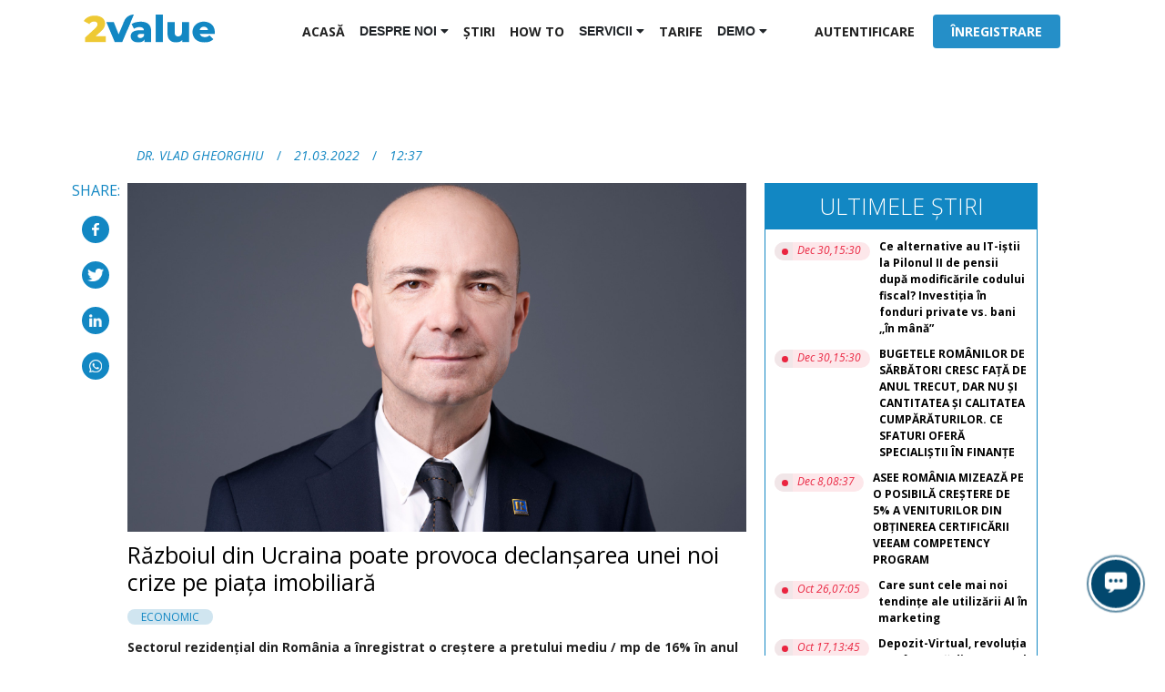

--- FILE ---
content_type: text/html; charset=utf-8
request_url: https://2value.ro/stiri/razboiul-din-ucraina-poate-provoca-declansarea-unei-noi-crize-pe-piata-imobiliara-fiLPL0nvFRywtzDqOU7T
body_size: 15375
content:
<!DOCTYPE html>
<html lang="">
<head>
  <!-- Google Tag Manager -->
<script>(function(w,d,s,l,i){w[l]=w[l]||[];w[l].push({'gtm.start':
new Date().getTime(),event:'gtm.js'});var f=d.getElementsByTagName(s)[0],
j=d.createElement(s),dl=l!='dataLayer'?'&l='+l:'';j.async=true;j.src=
'https://www.googletagmanager.com/gtm.js?id='+i+dl;f.parentNode.insertBefore(j,f);
})(window,document,'script','dataLayer','GTM-TXKCLSP');</script>
<!-- End Google Tag Manager -->
  <meta charset="UTF-8">
  <meta name="viewport" content="width=device-width, initial-scale=1.0, user-scalable=no">
  <meta http-equiv="X-UA-Compatible" content="ie=edge">
  <meta name="keywords" content="2value">

  <meta property="og:url" content="https://2value.ro/stiri/razboiul-din-ucraina-poate-provoca-declansarea-unei-noi-crize-pe-piata-imobiliara-fiLPL0nvFRywtzDqOU7T" />
  <meta property="og:type" content="article" />
  <meta property="og:title" content="Războiul din Ucraina poate provoca declanșarea unei noi crize pe piața imobiliară
" />
  <meta property="og:description" content="Sectorul rezidențial din România a înregistrat o creștere a pretului mediu / mp de 16% în anul 2021, iar debutul acestui an arăta că trendul este în continuare de ascensiune. Acest trend era susținut atât de cererea mărită de case și apartamente, dar și de prețurile în creștere pentru materialele de construcții și terenuri. Războiul declanșat în Ucraina ar putea duce la o scădere a sectorului imobiliar? Va fi aceasta similară cu cea de la debutul crizei din 2008?" />
  <meta property="og:image" content="https://firebasestorage.googleapis.com/v0/b/two-value.appspot.com/o/Presses%2F2022%2FfiLPL0nvFRywtzDqOU7T.jpg?alt&#x3D;media&amp;token&#x3D;4f5d57ad-7218-4673-9919-94d85349c909" />
   <meta name="facebook-domain-verification" content="19yg9div2tjhqmissgcrpnr7hr0z5y" />
  <title>Războiul din Ucraina poate provoca declanșarea unei noi crize pe piața imobiliară
 | 2value</title>
  <meta name='description' content='Sectorul rezidențial din România a înregistrat o creștere a pretului mediu / mp de 16% în anul 2021, iar debutul acestui an arăta că trendul este în continuare de ascensiune. Acest trend era susținut atât de cererea mărită de case și apartamente, dar și de prețurile în creștere pentru materialele de construcții și terenuri. Războiul declanșat în Ucraina ar putea duce la o scădere a sectorului imobiliar? Va fi aceasta similară cu cea de la debutul crizei din 2008?'>
  <link rel='shortcut icon' type='image/png' href='/fav.ico'/>
  <link href="https://fonts.googleapis.com/css2?family=Open+Sans:ital,wght@0,300;0,400;0,600;0,700;0,800;1,300;1,400;1,600;1,700;1,800&display=swap" rel="stylesheet" />
  <link rel="stylesheet" href="https://fonts.googleapis.com/icon?family=Material+Icons">
  <link rel="stylesheet" href="/assets/css/bs.css">
  <link rel="stylesheet" href="/assets/css/fa.css">
  <link rel="stylesheet" href="/assets/css/main.css">
  <link rel="stylesheet" href="/assets/css/transform2.css">
  <link rel="stylesheet" href="/assets/css/contacts.css">
  <link rel="stylesheet" href="/assets/css/view.css">
  <link rel="stylesheet" href="/assets/css/main-sm.css">
  <link rel="stylesheet" href="/assets/css/main-md.css">
  <link rel="stylesheet" href="/assets/css/main-lg.css">
  <link rel="stylesheet" href="/assets/css/main-xl.css">
  <link rel="stylesheet" href="/assets/css/single_page.css">

  <link rel="stylesheet" href="/assets/css/chatbot.css"/>
  
 

  <script src="/assets/js/jq.js"></script>
  <!-- Facebook Pixel Code -->
<script>
!function(f,b,e,v,n,t,s)
{if(f.fbq)return;n=f.fbq=function(){n.callMethod?
n.callMethod.apply(n,arguments):n.queue.push(arguments)};
if(!f._fbq)f._fbq=n;n.push=n;n.loaded=!0;n.version='2.0';
n.queue=[];t=b.createElement(e);t.async=!0;
t.src=v;s=b.getElementsByTagName(e)[0];
s.parentNode.insertBefore(t,s)}(window, document,'script',
'https://connect.facebook.net/en_US/fbevents.js');
fbq('init', '659628638258498');
fbq('track', 'PageView');
</script>
<noscript><img height="1" width="1" style="display:none"
src="https://www.facebook.com/tr?id=659628638258498&ev=PageView&noscript=1"
/></noscript>

<!-- Global site tag (gtag.js) - Google Analytics -->
  <script async src="https://www.googletagmanager.com/gtag/js?id=UA-163809697-1"></script>
  <script>
    window.dataLayer = window.dataLayer || []; function gtag() { dataLayer.push(arguments); } gtag('js', new Date()); gtag('config', 'UA-163809697-1');
  </script>
</head>
 <body class="pt-28">
  <!-- Google Tag Manager (noscript) -->
<noscript><iframe src="https://www.googletagmanager.com/ns.html?id=GTM-TXKCLSP"
height="0" width="0" style="display:none;visibility:hidden"></iframe></noscript>
<!-- End Google Tag Manager (noscript) -->

 
    <!-- begin header -->
      <nav  id="navParent" >
      <div  class="menusContainer">
        <!-- logo -->
        <div class="mobNavigation" >
          <a href="/">
            <img src="/assets/logo.svg" alt="sigla 2value" id="logo" />
            <!-- humberger menus for mobile view -->
          </a>
            <img   src="/assets/menu.png" alt="butonul de meniu"  class="mobMenuIcon"   />

        </div>
        <!-- menus and signup btns -->
          <!-- menus -->
          <div>
            <div id="closeMenus" >
              <img src="/assets/x_shape.png" alt="butonul de închidere a meniului" style="z-index: 999999999999999999999999999999999999999999; " /><span style="text-transform:uppercase ;margin: 0">Închide</span>
    
            </div>
            
          <div id="menus">
          <div class="pageMenus">
            <a href="/">ACASĂ</a>

            <div id="dropDemos">
              <div id="dropDownBtn" style="margin-top:-1px">
                DESPRE NOI
                <i class="fas fa-caret-down"></i>

              </div>
              <div id="dropDownMenus"> 
                <a class="" href="/about">CINE SUNTEM NOI</a>
                <a class="" href="/comunitatea-noastra">Al nostru Comunitate</a>
              </div>
            </div>
           
            <a class="" href="/stiri">ȘTIRI</a>
            <a class="" href="/how-to">HOW TO</a>
            <!-- dropdown for the servicii  -->
            <div id="dropDemos">
              <div id="dropDownBtn" style="margin-top:-1px">
                SERVICII
                <i class="fas fa-caret-down"></i>

              </div>
              <div id="dropDownMenus">
                <a class="" href="/press-release">Comunicate de presă</a>
                <a class="" href="/interviuri">INTERVIURI</a>
                <a class="" href="/events">Evenimente</a>
                <a class="" href="/press-conferences">CONFERINȚE DE PRESĂ</a>

              </div>
            </div>

            <a class="" href="/pricing">TARIFE</a>

            <!-- dropdown for the demo videos -->
            <div id="dropDemos">
              <div id="dropDownBtn" style="margin-top:-1px">
                DEMO
                <i class="fas fa-caret-down"></i>

              </div>
              <div id="dropDownMenus">
                <a class="" href="/demo-companii">Companii</a>
                <a class="" href="/demo-jurnalisti">JURNALIȘTI</a>
              </div>
            </div>
          </div>
          <div class="loginRegister">
            <a id="signInBtn" target="_blank" href="https://web.2value.ro/auth/login" id="sign">Autentificare</a>
            <a id="registerBtn" target="_blank" href="https://web.2value.ro/auth/signup" id="login">Înregistrare</a>
            <script>
              document.getElementById('registerBtn').onclick = function (e) {
                e.preventDefault()
                  ;;

                window.open('https://web.2value.ro/auth/signup', '_blank')
              }
            </script>
          </div>
        </div>
          <!-- signup btn -->
          
        </div>
      </div>
    </nav>

    

    <!-- css -->

   
 <style>
      #navParent{
        position: fixed;
        top: 0;
        width: 100vw;
        z-index: 99999999999999999999999999999999999999999999999999999999999999999999999999999999999999 !important;
        background-color: white;
        transition-duration: 0.1s;
      }
        #languageSelection{
        background-color: #1286c3;
        height: 45px;
        display: flex;
        font-size: 12px;
        justify-content: space-between;
        padding-right: 6rem;
        padding-left: 10rem;
      }
      #languageSelection div{
        display: flex;
      }
      #languageSelection h2{
        color: white;
        font-size: 12px;
        margin:auto;
        font-weight: 500;
      }
      #languageSelection a{
        margin: auto;
      }
     #logoTudor{
       width: 100px;
       height:auto;
       margin: auto;
       background-color: white;
       padding: .3rem .7rem;
     }
     .poweredBy{
       width: 200px;
     }

      #logo{
        margin: 0;
        width: 9rem;
        max-width: 100%;
        height: auto;
        align-self: center;
        display: block;
        vertical-align: middle;
        box-sizing: border-box;
        border-width: 0;
      }
      .menusContainer{
        display: flex;
        justify-content: space-between;
        padding: 2rem 6rem;
        padding-bottom: 1.5rem;
        padding-left: 10rem;
      }
      .mobMenuIcon{
        display: none;
      }
      #closeMenus{
        display: none;
      }
      #menus{
         display: flex;
         justify-content: space-between;
         width: fit-content;
         font-weight: 700;
         font-size: .875rem;
         margin: 0;
         align-items: center !important;
         margin-top: 0;
         margin-right: 1.5rem;


      }
      #dropDownMenus{
        flex-direction: column;
        background-color: #dbecf7;
        border-radius: 5px;
        padding: 1.2rem 2.72rem;
        position: absolute;
        margin-left: -5rem;
        border: 1px solid #dee2e6!important;
        display: none;
      }
        #dropDemos:hover #dropDownMenus{
        display: flex;
      }
     
       .pageMenus{
         line-height: 1.25rem;
         margin: 0 ;
         display: flex;
         margin-right: 3rem;
         display: flex;
         justify-content: space-between;
         font-weight: 700;
         font-size: .875rem;
         align-items: center !important;
       }
       .pageMenus a{
         font-weight: 700;
         font-size: .875rem;
         margin: 0;
         margin-right: 1rem !important;
         line-height: 1.25rem;
         align-items: center !important;

       }
       #dropDemos{
         margin-right: 1rem;
       }
      .loginRegister{
         margin: 0 ;
         display: flex;
      }
      #registerBtn{
        background-color: #1286c3;
        color: white !important;
        padding: .45rem 1.22rem;
        border-radius: 4px;
      }

      #dropDownBtn{
        cursor: pointer;
      }
     
       #dropDownMenus a{
        margin-top: .45rem !important;
      }
      .borderC {
        box-shadow: rgba(25, 25, 25, 0.04) 0 0 1px 0, rgba(121, 121, 75, 0.329) 0 3px 4px 0;
        border-bottom: 1.5px solid #007ac455;
        transition-duration: 0.1s;
      }

    
      #closeMenus{
        position: absolute;
        right: 1rem;
        top: 4.65rem;
        font-size: .75rem;
        align-items: center;
      }
      #closeMenus img{
        height: .625rem;
        margin:  0;
        margin-right: .4rem;
        margin-top: -.12rem;
      }

    #menus{
      margin-left: 0;
    }
    #menus a{
      font-weight: 700;
      margin-left: 0px;
    }
   
    #menus a:first-child{
      margin-left: 0px;
    }
    #navParent a {
      text-decoration: none;
      }
    #signInBtn , #registerBtn{
      padding-left: 1.25rem !important;
      padding-right: 1.25rem !important;
      padding: .5rem 1.25rem !important;
    }

    a:hover{
      color:#1286c3
     }
    #signInBtn:hover {
       background-color: none;

     }
    
    #registerBtn{
      color: white !important;
      background-color: #1285c3ea;
      border-radius: 4px !important;
      
    }
     @media (max-width:480px){
        #languageSelection{
        background-color: #1286c3;
        height: 45px;
        display: flex;
        font-size: 12px;
        justify-content: space-between;
        padding-right: .6rem;
        padding-left: .5rem;
      }
      #logoTudor{
       width: 60px;
       height:auto;
       margin: auto;
       background-color: white;
       padding: .3rem .57rem;
     }
     .poweredBy{
       width: 150px;
     }
      #languageSelection{
      }
      #logo{
      }
      .loginRegister{
        margin: 0 ;
        display: flex;
        width: unset;
        justify-content: space-between;
        align-items: unset;
      }
      .mobMenuIcon{
        display: block;
      }
      #closeMenus{
        display: none;
      }
      .mobNavigation{
        display: flex;
        flex-direction: row;
        justify-content: space-between;
        padding: 1rem;
        padding-bottom: .68rem;
        width: 100%;
      }
      .mobMenuIcon{
        width: 2rem;
        height: 1.5rem;
        margin:auto 0 ;
      }
      #dropDownMenus{
        display: none;
        flex-direction: column;
        background-color: #dbecf7;
        border-radius: 5px;
        padding: 1.2rem 2rem;
        position: relative;
        margin-left: 0rem;
        margin-top: .4rem;
        border: 1px solid #dee2e6!important;
      }
      .menusContainer{
        flex-direction: column;
        padding: 0;
      }
      #menus{
        display: none;
        align-items: unset !important;
        flex-direction: column;
        margin-left: 1rem !important;
      }
      .pageMenus{
        flex-direction: column;
        margin-right: unset;
        align-items: unset;
        width: unset;
        justify-content: unset;
        align-items: unset !important;
      }
     .pageMenus a{
        margin-top: 1.384rem;
        font-size: 1rem;
      }
      #dropDownBtn{
        margin-top: 1.384rem;
        font-size: 1rem;
      }
      .loginRegister{
        margin-top: 2rem;
        margin-bottom: 1.5rem;
      }
    }
      @media (min-width:480px) and (max-width:1049px) {
        #languageSelection{
        background-color: #1286c3;
        height: 45px;
        display: flex;
        font-size: 12px;
        justify-content: space-between;
        padding-right: .8rem;
        padding-left: .95rem;
      }
      .menusContainer{
        display: flex;
        justify-content: space-between;
        padding:0;
        padding-bottom: 1.5rem;
        padding-left: 0rem;
      }
    
      #logo{
      }
      .loginRegister{
        margin: 0 ;
        display: flex;
        width: unset;
        justify-content: space-between;
        align-items: unset;
      }
      .mobMenuIcon{
        display: block;
      }
      #closeMenus{
        display: none;
      }
      .mobNavigation{
        display: flex;
        flex-direction: row;
        justify-content: space-between;
        padding: 1rem;
        padding-bottom: .68rem;
        width: 100%;
      }
      .mobMenuIcon{
        width: 2rem;
        height: 1.5rem;
        margin:auto 0 ;
      }
      #dropDownMenus{
        display: none;
        flex-direction: column;
        background-color: #dbecf7;
        border-radius: 5px;
        padding: 1.2rem 2rem;
        position: relative;
        margin-left: 0rem;
        margin-top: .4rem;
        border: 1px solid #dee2e6!important;
      }
      .menusContainer{
        flex-direction: column;
        padding: 0;
      }
      #menus{
        display: none;
        align-items: unset !important;
        flex-direction: column;
        margin-left: 1rem !important;
      }
      .pageMenus{
        flex-direction: column;
        margin-right: unset;
        align-items: unset;
        width: unset;
        justify-content: unset;
        align-items: unset !important;
      }
     .pageMenus a{
        margin-top: 1.384rem;
        font-size: 1rem;
      }
      #dropDownBtn{
        margin-top: 1.384rem;
        font-size: 1rem;
      }
      .loginRegister{
        margin-top: 2rem;
        margin-bottom: 1.5rem;
      }
    }
      @media (min-width:1050px) and (max-width:1400px) {
        .menusContainer{
          padding: 0;
          padding-top: 1rem;
          padding-bottom: 1rem;
                  display: flex;
        justify-content: center;
        }
          .pageMenus{
         margin-right: 1rem;
         width: max-content;
         align-items: center !important;
       }
     #logo{
         margin-right: 6rem;
         width: 9rem;
         margin-top: 0 !important;
       }
      }
      @media (min-width:1460px){
        .menusContainer{
          padding: 0 !important;
          justify-content: center;
          padding-top: 2rem !important; 
          padding-bottom: 2rem !important;
        }
            .pageMenus{
         margin-right: .41rem;
         width: max-content;
         align-items: center !important;
       }
       #logo{
         margin-right: 6rem;
       }
       .loginRegister{
         margin-right: -3rem;
       }
      }
     @media (min-width: 1000px) { 
      .main_ref{
        width: 1000px;
      }

      a { 
        font-family: 'Open Sans', sans-serif;
      }
    }


    </style>

    <!-- end css -->
    <script>
       $(document).ready(function () {
          $(window).on("scroll", function () {
            var scroll = $(window).scrollTop()

            if (scroll > 20) {
              $("#navParent").addClass("borderC")
            } else {
              $("#navParent").removeClass("borderC")
            }
          })
        })

        let openMobMenusBtn = document.querySelector('.mobMenuIcon');
        let navParent =  document.querySelector('#navParent')
        let mobMenus = document.querySelector('#menus')
        let closeMenus = document.querySelector('#closeMenus')
        openMobMenusBtn.addEventListener('click', () => {
          mobMenus.style.display = 'flex';
          navParent.classList.add('borderC');
          closeMenus.style.display= "block";
          openMobMenusBtn.style.display = "none"
        })

        closeMenus.addEventListener ('click', () => {
          openMobMenusBtn.style.display = 'block'
          mobMenus.style.display = 'none';
          closeMenus.style.display = "none"

        })
    </script>
    <!-- end header -->

<div class="main" id="whole" style="margin-top: 10rem; @media(max-width:480px) {margin-top:6rem};">
  
  <div class="top_bar">
    
    <p class="author_info">
       <span>Dr. Vlad Gheorghiu</span> 
      /
      <span>21.03.2022</span> /
      <span>12:37</span> 
      
    </p>
  </div>
</div>

<script>
  $('#socials button').each(function(i, el){ // open the link in respective 'data-href' attributes on the buttons
    $(el).click(function(e){
      window.open(
        e.target.dataset.href,
        '_blank'
      );
    })        
  })
</script>

<div class="main" id="artContent">
   <!-- Begin Chatbot -->
     <div class="btnForChatBot">
           <img src="/assets/SMS.svg" alt='butonul de deschidere a chatului'>
         </div>


       <div class="chatBotSection" style="display: none;">
         <div class="chatBotContainer">
           <div class="chatHeader">
             <img class="moveBack1 moveBack" src="/assets/Less Than.svg" alt='întoarce-te'>
             <h2 style="color: white; text-transform:none; margin:auto 0">2value support</h2>
             <img class="closeChat" src="/assets/closeBtn.png" alt='inchide chatul'>
           </div>
          
            <div class="chatWrapper">
        
           </div>
         <div style="
            background: white;
              padding: 10px;
              min-height: fit-content;
            ">
            <div class="chatLoadingWrapper">
                <div class="lds-ellipsis"><div></div><div></div><div></div><div></div></div>
            </div>

           <div class="questionsWrapper">
                <div class="initialQuestions">
                     
              </div> 
              <div class="secondQuestions"></div>
           </div>

          
           
                <div class="textInputs">
                <input type="text" placeholder="Type something .." class="humanChatInput" style="background-color: transparent; outline:none">
                <img class="sendTextBtn" src="/assets/Paper Plane.png" alt='butonul trimite mesaj' style="cursor: pointer;"> 
              </div>

              <div class="sessionEnd">
                <p>This session has ended</p>
              </div>

           
         </div> 
         </div>
       </div>

       <style>
       .chatHeader h2{
        margin-left: 1.8rem !important;
       }
     </style>
   <!-- Endchat bot-->
  
        <div class="content_section">
          <div class="article_content">
            <img class="article_img" src='https://firebasestorage.googleapis.com/v0/b/two-value.appspot.com/o/Presses%2F2022%2FfiLPL0nvFRywtzDqOU7T.jpg?alt&#x3D;media&amp;token&#x3D;4f5d57ad-7218-4673-9919-94d85349c909' />
            <h1 class='article_title'>Războiul din Ucraina poate provoca declanșarea unei noi crize pe piața imobiliară
</h1>
              <span class="article_category">ECONOMIC</span> 

            <p class="article_lead">Sectorul rezidențial din România a înregistrat o creștere a pretului mediu / mp de 16% în anul 2021, iar debutul acestui an arăta că trendul este în continuare de ascensiune. Acest trend era susținut atât de cererea mărită de case și apartamente, dar și de prețurile în creștere pentru materialele de construcții și terenuri. Războiul declanșat în Ucraina ar putea duce la o scădere a sectorului imobiliar? Va fi aceasta similară cu cea de la debutul crizei din 2008?</p>

            <div class='article_body'><p>Prețurile terenurilor potrivite pentru dezvoltatorii imobiliari erau într-o creștere accelerată la finalul lui 2021 și începutul acestui an, cu un avans de 20-30% față de perioada similară a anului trecut. De asemenea, costurile au crescut cu 20-25% în construcții anul trecut, pe materiale prețurile mărindu-se cu 50%.</p>
<p><em>”Impredictibilitatea a atins cote maxime, influențând profund piața. În această perioadă de război în Ucraina, asistăm la o scădere temporară a cererii și intenției de cumpărare. Este posibil să avem parte din nou de începutul unui nou ciclu imobiliar, întocmai celui din 2008, declanșat de începutul unei noi crize economice. Cei care cunosc cu adevărat ciclurile imobiliare, știau oricum că acesta urma să se declanșeze în anii următori (1-4 ani). La 14 ani de la declanșarea crizei imobiliare din 2008, care a constituit începutul unui ciclu imobiliar, este posibil sa ne aflăm acum la începutul unuia nou</em> ”, explică Dr. Vlad Gheorghiu, REALTOR si consultant imobiliar membru APAIR (Asociatia Profesionala a Agentilor Imobiliari din Romania) afiliat NAR (National Association of Realtors din SUA).</p>
<p>Avertismentul consultantului imobiliar vine în contextul în care anul trecut s-a înregistrat cea mai mare creștere a prețurilor din sectorul imobiliar de după anul 2015, fiind segmente cu măriri și de peste 16%. În ceea ce privește precedenta perioadă de scădere a sectorului imobiliar din România, amintim faptul că în perioada iulie 2008- mai 2009 prețul caselor din România a scăzut cu 40%, iar în tot ciclu de scădere a pieței (2008-2014) acesta s-a contractat cu 50%.</p>
<p>”<em>Declanșarea războiului în Ucraina și declanșarea sancțiunilor asupra Rusiei, a dus deja la majorarea fără precedent a prețurilor la cereale, gaze naturale, energie electrică, materii prime etc. Domeniul imobiliar este interconectat și dependent de toate aceste fenomene, și cu siguranță nu are cum să nu fie afectat. Pe termen scurt, cel mai probabil va scădea cererea și intenția de cumpărare. De fapt, pot chiar să confirm deja că în urma discuțiilor cu mai mulți colegi, sunt multe tranzacții care erau programate să se finalizeze în această perioadă, și care, fie s-au amânat până la finalizarea războiului și lămurirea situației, fie s-au anulat cu totul</em>”, spune Dr. Vlad Gheorghiu, consultant imobiliar REALTOR.</p>
<p>Scaderea cererii ar putea fi facilitată și de creșterea costurilor pentru creditele bancare. Luna trecută, Banca Națională a României a crescut dobânda de politică monetară de la 2% la 2,5%, care a devenit dublă față de cea din perioada similară a anului trecut (1,25%). Practic, această decizie se poate traduce și printr-o acordare mai grea a creditelor și printr-un cost crescut al acestora.</p>
<p>Consultantul spune că este posibil sa vedem scăderi ale prețurilor pentru casele particularilor în scurt timp, dar și ale dezvoltatorilor imobiliari care au o rată mare a profitului și care au interesul să țină vânzările la un nivel ridicat. El este de părere că există și un efect benefic al acestui război. Acesta poate accelera piața de tehnologii sustenabile (pompe de căldură, panouri solare, termoizolații mai performanțe ale imobilelor etc), astfel că noile dezvoltări imobiliare vor fi din ce în ce mai independente energetic.</p>
<p>„<em>Să fie acesta începutul unei noi crize imobiliare? Sincer, nu știu dacă poate să garanteze cineva așa ceva, eu personal nu am acel “glob de cristal”, nu știu unde se va reichilibra piața, dar cred totodată că datorită contextului actual, este foarte posibil</em>”, explică Dr. Vlad Gheorghiu.</p>
<p><strong>Despre</strong></p>
<p>Dr Vlad Gheorghiu este REALTOR si consultant imobiliar, membru al Asociației Profesionale a Agenților Imobiliari din România (APAIR) și  afiliat National Association of Realtors din SUA (NAR). Este de profesie medic stomatolog, dar activează de 14 ani în domeniul imobiliar, unde oferă consultanță in segmentul rezidențial de lux. A pus la punct un sistem de vanzari eficient si performant, (structurat in 6 etape si 21 de pasi siguri), prin care rezultatele nu au intarziat sa apara, si in 2019, a reusit sa câștige titlul de Agentul Imobiliar de Reprezentare al Anului, fiind în concurență cu 10.000 de agenți din toată țara. Premiul a fost oferit CPI (Clubul Profesionistilor in Imobiliare, organizat de imobiliare.ro)</p>
</div>

            

              <p class="article_company_description">
                <b>Descrierea Companiei: </b>
                <em>Dr Vlad Gheorghiu este REALTOR și consultant imobiliar, membru al Asociației Profesionale a Agenților Imobiliari din România (APAIR) și afiliat National Association of Realtors din SUA (NAR). Este de profesie medic stomatolog, dar activează de 14 ani în domeniul imobiliar, unde oferă consultanță în segmentul rezidențial de lux.În 2019, a reușit să câștige titlul de Agentul Imobiliar de Reprezentare al Anului, fiind în concurență cu 10.000 de agenți din toată țara.</em>
              </p>
            
          </div>

          <div class="article_share">
            
            <p>SHARE:</p>

            <a onclick="saveShare('facebook', '')" target='_blank' href='https://www.facebook.com/sharer.php?u&#x3D;https%3A%2F%2F2value.ro%2Fstiri%2Frazboiul-din-ucraina-poate-provoca-declansarea-unei-noi-crize-pe-piata-imobiliara-fiLPL0nvFRywtzDqOU7T%3Futm_source%3Dfb'>
              <span class="share_icon"><img src='/assets/fb_icon.png' alt='Distribuiți pe facebook'/></span><span class="share_label">ÎMPĂRTĂȘEȘTE PE</span>
            </a>

            <a onclick="saveShare('twitter', '')" target='_blank' href='https://twitter.com/share?text&#x3D;R%C4%83zboiul%20din%20Ucraina%20poate%20provoca%20declan%C8%99area%20unei%20noi%20crize%20pe%20pia%C8%9Ba%20imobiliar%C4%83%0A&amp;url&#x3D;https%3A%2F%2F2value.ro%2Fstiri%2Frazboiul-din-ucraina-poate-provoca-declansarea-unei-noi-crize-pe-piata-imobiliara-fiLPL0nvFRywtzDqOU7T%3Futm_source%3Dtw'>
              <span class="share_icon"><img src='/assets/twitter_icon.png' alt='Distribuiți pe twitter'/></span><span class="share_label">POSTEAZĂ PE</span>
            </a>

            <a onclick="saveShare('linkedin', '')" target='_blank' href='https://www.linkedin.com/shareArticle?mini&#x3D;true&amp;url&#x3D;https%3A%2F%2F2value.ro%2Fstiri%2Frazboiul-din-ucraina-poate-provoca-declansarea-unei-noi-crize-pe-piata-imobiliara-fiLPL0nvFRywtzDqOU7T%3Futm_source%3Din'>
              <span class="share_icon"><img src='/assets/in_icon.png' alt='Distribuiți pe linkedin'/></span><span class="share_label">POSTEAZĂ PE</span>
            </a>

            <a onclick="saveShare('whatsapp', '')" target='_blank' href='https://web.whatsapp.com/send?text&#x3D;R%C4%83zboiul%20din%20Ucraina%20poate%20provoca%20declan%C8%99area%20unei%20noi%20crize%20pe%20pia%C8%9Ba%20imobiliar%C4%83%0A%20%20https%3A%2F%2F2value.ro%2Fstiri%2Frazboiul-din-ucraina-poate-provoca-declansarea-unei-noi-crize-pe-piata-imobiliara-fiLPL0nvFRywtzDqOU7T%3Futm_source%3Dwp'>
              <span class="share_icon"><img src='/assets/whatsapp_icon.png' alt='Distribuiți pe linkedin'/></span><span class="share_label">TRIMITE PE</span>
            </a>
            
          </div>
        </div>
     
      <div class="article_aside">

        <div class="aside_top">
          <h2 class="aside_header">ULTIMELE ȘTIRI</h2>

          <div class="aside_articles">

            <div class="aside_article">
              <p class="aside_article_time">
                <span></span>
                Dec 30,15:30
              </p>
              <a href='/stiri/ce-alternative-au-itistii-la-pilonul-ii-de-pensii-dupa-modificarile-codului-fiscal-investitia-ȋn-fonduri-private-vs-bani-ȋn-mana”-XafiJfA5fTHNplQtN0TU' class="aside_article_title">
              Ce alternative au IT-iștii la Pilonul II de pensii după modificările codului fiscal? Investiția ȋn fonduri private vs. bani ,,ȋn mână”
              </a>
            </div> 
            <div class="aside_article">
              <p class="aside_article_time">
                <span></span>
                Dec 30,15:30
              </p>
              <a href='/stiri/bugetele-romanilor-de-sarbatori-cresc-fata-de-anul-trecut-dar-nu-si-cantitatea-si-calitatea-cumparaturilor-ce-sfaturi-ofera-specialistii-in-finante-kvokhHZmo93c2HuVzfC2' class="aside_article_title">
              BUGETELE ROMÂNILOR DE SĂRBĂTORI CRESC FAȚĂ DE ANUL TRECUT, DAR NU ȘI CANTITATEA ȘI CALITATEA CUMPĂRĂTURILOR. CE SFATURI OFERĂ SPECIALIȘTII ÎN FINANȚE 
              </a>
            </div> 
            <div class="aside_article">
              <p class="aside_article_time">
                <span></span>
                Dec 8,08:37
              </p>
              <a href='/stiri/asee-romania-mizeaza-pe-o-posibila-crestere-de-5-a-veniturilor-din-obtinerea-certificarii-veeam-competency-program-8QAvadZbpT6e6lEyg1Eu' class="aside_article_title">
              
ASEE ROMÂNIA MIZEAZĂ PE O POSIBILĂ CREȘTERE DE 5% A VENITURILOR DIN OBȚINEREA CERTIFICĂRII VEEAM COMPETENCY PROGRAM
              </a>
            </div> 
            <div class="aside_article">
              <p class="aside_article_time">
                <span></span>
                Oct 26,07:05
              </p>
              <a href='/stiri/care-sunt-cele-mai-noi-tendinte-ale-utilizarii-ai-ȋn-marketing-DBo7sdx62DU5fjm4Xws6' class="aside_article_title">
              Care sunt cele mai noi tendințe ale utilizării AI ȋn marketing 
              </a>
            </div> 
            <div class="aside_article">
              <p class="aside_article_time">
                <span></span>
                Oct 17,13:45
              </p>
              <a href='/stiri/depozitvirtual-revolutia-romaneasca-din-comertul-cu-materiale-de-constructii-vizeaza-extinderea-in-trei-state-europene-ftnRfRmGy4YaS6l7Rg14' class="aside_article_title">
              Depozit-Virtual, revoluția românească din comerțul cu materiale de construcții, vizează extinderea în trei state europene
              </a>
            </div> 
            <div class="aside_article">
              <p class="aside_article_time">
                <span></span>
                Oct 17,13:11
              </p>
              <a href='/stiri/criza-fortei-de-munca-se-adanceste-ce-trebuie-sa-faca-angajatorii-pentru-a-atrage-candidati-calificati-CowE683LtqijPdLqxNoj' class="aside_article_title">
              Criza forței de muncă se adâncește. Ce trebuie să facă angajatorii pentru a atrage candidați calificați
              </a>
            </div> 
            <div class="aside_article">
              <p class="aside_article_time">
                <span></span>
                Oct 12,08:27
              </p>
              <a href='/stiri/peste-60-dintre-marketeri-au-integrat-ai-ȋn-activitatea-profesionala-adoptarea-ai-si-principiile-etice-ȋn-folosirea-sa-discutate-la-digicon-2023-9Q9Sg8jVbJRZQnp3y3fN' class="aside_article_title">
              Peste 60% dintre marketeri au integrat AI ȋn activitatea profesională. Adoptarea AI și principiile etice ȋn folosirea sa, discutate la Digicon 2023
              </a>
            </div> 
            <div class="aside_article">
              <p class="aside_article_time">
                <span></span>
                Oct 2,09:34
              </p>
              <a href='/stiri/ircc-creste-si-tinde-sa-egaleze-robor-ce-se-intampla-cu-creditele-romanilor-si-ce-recomanda-specialistii-in-finante-0ekHeOiTMC5TT27Lp1Fp' class="aside_article_title">
              IRCC CREȘTE ȘI TINDE SĂ EGALEZE ROBOR. CE SE ÎNTÂMPLĂ CU CREDITELE ROMÂNILOR ȘI CE RECOMANDĂ SPECIALIȘTII ÎN FINANȚE
              </a>
            </div> 
            <div class="aside_article">
              <p class="aside_article_time">
                <span></span>
                Sep 7,07:12
              </p>
              <a href='/stiri/workshopuri-ture-foto-si-alte-surprize-pentru-pasionatii-de-fotografie-la-photosetup-imagefest-NtPWAv8JgDqDcz9U6Scg' class="aside_article_title">
              WORKSHOPURI, TURE FOTO ȘI ALTE SURPRIZE PENTRU PASIONAȚII DE FOTOGRAFIE, LA PHOTOSETUP IMAGEFEST
              </a>
            </div> 
            <div class="aside_article">
              <p class="aside_article_time">
                <span></span>
                Sep 6,18:41
              </p>
              <a href='/stiri/alocatie-copii-2023-modalitati-de-economisire-a-alocatiei-copiilor-pentru-un-sprijin-financiar-la-inceput-de-drum-BoZ5LBVTkMBxmnvmmH9c' class="aside_article_title">
              ALOCAȚIE COPII 2023: MODALITĂȚI DE ECONOMISIRE A ALOCAȚIEI COPIILOR PENTRU UN SPRIJIN FINANCIAR LA ÎNCEPUT DE DRUM
              </a>
            </div> 
            <div class="aside_article">
              <p class="aside_article_time">
                <span></span>
                Sep 4,15:51
              </p>
              <a href='/stiri/directorii-inovatori-din-marketing-pasionati-de-trenduri-si-noi-tehnologii-se-reintalnesc-la-digicon-2023-VjV2GZjv8ttATqRxQBLH' class="aside_article_title">
              DIRECTORII INOVATORI DIN MARKETING, PASIONAȚI DE TRENDURI ȘI NOI TEHNOLOGII, SE REÎNTÂLNESC LA DIGICON 2023
              </a>
            </div> 
            <div class="aside_article">
              <p class="aside_article_time">
                <span></span>
                Sep 1,14:19
              </p>
              <a href='/stiri/fermierii-romani-cauta-solutii-pentru-salvarea-productiei-proprii-de-cereale-pe-fondul-importurilor-ieftine-din-ucraina-OqyZGrEVJp79nEO57xkc' class="aside_article_title">
              FERMIERII ROMÂNI CAUTĂ SOLUȚII PENTRU SALVAREA PRODUCȚIEI PROPRII DE CEREALE PE FONDUL IMPORTURILOR IEFTINE DIN UCRAINA
              </a>
            </div> 
            <div class="aside_article">
              <p class="aside_article_time">
                <span></span>
                Aug 24,17:44
              </p>
              <a href='/stiri/cele-mai-comune-ȋnselaciuni-si-cum-sa-le-eviti-atunci-cand-ȋti-construiesti-o-casa-nhCCYuVWVzf3QkfSOjpy' class="aside_article_title">
              Cele mai comune ȋnșelăciuni și cum să le eviți atunci când ȋți construiești o casă
              </a>
            </div> 
            <div class="aside_article">
              <p class="aside_article_time">
                <span></span>
                Aug 21,13:04
              </p>
              <a href='/stiri/romanii-sunt-tot-mai-interesati-de-cursuri-pentru-dezvoltare-personala-AsKzo6V0hAMwRe1PPnDE' class="aside_article_title">
              Românii sunt tot mai interesați de cursuri pentru dezvoltare personală 
              </a>
            </div> 
            <div class="aside_article">
              <p class="aside_article_time">
                <span></span>
                Aug 18,16:06
              </p>
              <a href='/stiri/dr-egon-cholakian-se-adreseaza-in-mod-public-liderilor-mondiali-despre-dezvoltarea-fara-precedent-a-evenimentelor-climatice-distrugatoare-3oa1AUiTgCdZgIpsO63L' class="aside_article_title">
              DR. EGON CHOLAKIAN SE ADRESEAZĂ ÎN MOD PUBLIC LIDERILOR MONDIALI DESPRE DEZVOLTAREA FĂRĂ PRECEDENT A EVENIMENTELOR CLIMATICE DISTRUGĂTOARE
              </a>
            </div> 


          </div>
        </div>
        
      </div>

</div>


<div class="main" id="blogDivSection">
  <h2 class="lonely">CELE MAI CITITE ȘTIRI</h2>
</div>

<div class="main" id="blogV">


    
    <a href="/stiri/doua-dintre-cele-mai-mari-agentii-de-digital-marketing-moloso-agency-si-seocupcake-isi-unesc-fortele-lKnyIbCKEmQ68G61HAdl" class="article">
      <div class="articleImg" style="background-image: url('https://firebasestorage.googleapis.com/v0/b/two-value.appspot.com/o/Presses%2FIMG-20220614-WA0000.jpg?alt&#x3D;media&amp;token&#x3D;dedaefc5-d4df-4b7f-b938-f044f10987a4');"></div>
      <h3 class="articleDesc">Două dintre cele mai mari agenții de Digital Marketing - MoLoSo Agency și SEOcupcake își unesc forțele</h3>
      <p class="moreArticle">
        <span class="articleDate">14.06.2022</span>      
      </p>
    </a>
    
    <a href="/stiri/echipa-de-romani-lanseaza-o-platforma-de-nfturi-bazata-pe-inteligenta-artificiala-wLEMBu9gVBj8CtHF8T4B" class="article">
      <div class="articleImg" style="background-image: url('https://firebasestorage.googleapis.com/v0/b/two-value.appspot.com/o/Presses%2F2022%2FwLEMBu9gVBj8CtHF8T4B.jpg?alt&#x3D;media&amp;token&#x3D;a34eab17-5c9f-4e3d-a2a4-f4e92956b98a');"></div>
      <h3 class="articleDesc">Echipă de români lansează o platformă de NFT-uri bazată pe Inteligență Artificială</h3>
      <p class="moreArticle">
        <span class="articleDate">01.03.2022</span>      
      </p>
    </a>
    
    <a href="/stiri/cosurile-bokashi-organko-solutie-eficienta-de-colectare-separata-si-valorificare-a-biodeseurilor-ca-baza-pentru-compost-disponibile-in-romania-SAHnento8gWCQzxJyPwD" class="article">
      <div class="articleImg" style="background-image: url('https://firebasestorage.googleapis.com/v0/b/two-value.appspot.com/o/Presses%2F2022%2FSAHnento8gWCQzxJyPwD.jpg?alt&#x3D;media&amp;token&#x3D;1951c481-1b7c-4173-b453-341b5f9acddf');"></div>
      <h3 class="articleDesc">Coșurile Bokashi Organko, soluție eficientă de colectare separată și valorificare a bio-deșeurilor ca bază pentru compost, disponibile în România</h3>
      <p class="moreArticle">
        <span class="articleDate">23.02.2022</span>      
      </p>
    </a>
</div>

 <div class="footer">
       <div class="secondPartners" >
          <img class="logoFooter" src="/assets/icon.png" alt='sigla 2value'>
          <h2>POWERED BY</h2>
         <img class="tudorLogo" src="/assets/logo-tudor.png" alt='sigla tudor communications' style="background-color: white;"/>
         </div>
       <div class="footerMenus">
          <a href="/contacts" style="color:white">Contact</a><!--cont -->
          <a href="/faq" style="color:white">FAQ</a><!--faq -->
          <a href="/terms" style="color:white">Terms and conditions</a> <!--tof user -->
          <a href="/gdpr" style="color:white">policy</a> <!--gdpr -->
       </div>
       <div class="footerDownload">
         <h2 style="padding: 0 !important; text-align:left !important;">DOWNLOAD APP</h2>
         <p>Aplicația este disponibilă pentru <br>orice tip de telefon sau computer.</p>
         <div>
          <a target='_blank' href="https://apps.apple.com/ro/app/2value-app/id1526502755"><img src="/assets/apple_white.png" alt="linkul aplicației Apple App Store 2value"></a>
          <a target='_blank' href="https://play.google.com/store/apps/details?id=ro.twovalue.app&hl=en_US"><img src="/assets/google_white.png" alt="link pentru aplicația 2value magazin Google Play"></a>
          </div>
          <p>Copyright© 2022 Tudor 2 Value S.R.L..<br> </p>
          <div class="socialMedia">
            <a href="https://www.youtube.com/channel/UCBx9vIfkHzBhJKs-uRVCadQ" target="_blank">
            <svg  xmlns="http://www.w3.org/2000/svg" width="24" height="24" viewBox="0 0 24 24"><path d="M10.918 13.933h.706v3.795h-.706v-.419c-.13.154-.266.272-.405.353-.381.218-.902.213-.902-.557v-3.172h.705v2.909c0 .153.037.256.188.256.138 0 .329-.176.415-.284v-2.881zm.642-4.181c.2 0 .311-.16.311-.377v-1.854c0-.223-.098-.38-.324-.38-.208 0-.309.161-.309.38v1.854c-.001.21.117.377.322.377zm-1.941 2.831h-2.439v.747h.823v4.398h.795v-4.398h.821v-.747zm4.721 2.253v2.105c0 .47-.176.834-.645.834-.259 0-.474-.094-.671-.34v.292h-.712v-5.145h.712v1.656c.16-.194.375-.354.628-.354.517.001.688.437.688.952zm-.727.043c0-.128-.024-.225-.075-.292-.086-.113-.244-.125-.367-.062l-.146.116v2.365l.167.134c.115.058.283.062.361-.039.04-.054.061-.141.061-.262v-1.96zm10.387-2.879c0 6.627-5.373 12-12 12s-12-5.373-12-12 5.373-12 12-12 12 5.373 12 12zm-10.746-2.251c0 .394.12.712.519.712.224 0 .534-.117.855-.498v.44h.741v-3.986h-.741v3.025c-.09.113-.291.299-.436.299-.159 0-.197-.108-.197-.269v-3.055h-.741v3.332zm-2.779-2.294v1.954c0 .703.367 1.068 1.085 1.068.597 0 1.065-.399 1.065-1.068v-1.954c0-.624-.465-1.071-1.065-1.071-.652 0-1.085.432-1.085 1.071zm-2.761-2.455l.993 3.211v2.191h.835v-2.191l.971-3.211h-.848l-.535 2.16-.575-2.16h-.841zm10.119 10.208c-.013-2.605-.204-3.602-1.848-3.714-1.518-.104-6.455-.103-7.971 0-1.642.112-1.835 1.104-1.848 3.714.013 2.606.204 3.602 1.848 3.715 1.516.103 6.453.103 7.971 0 1.643-.113 1.835-1.104 1.848-3.715zm-.885-.255v.966h-1.35v.716c0 .285.024.531.308.531.298 0 .315-.2.315-.531v-.264h.727v.285c0 .731-.313 1.174-1.057 1.174-.676 0-1.019-.491-1.019-1.174v-1.704c0-.659.435-1.116 1.071-1.116.678.001 1.005.431 1.005 1.117zm-.726-.007c0-.256-.054-.445-.309-.445-.261 0-.314.184-.314.445v.385h.623v-.385z"/></svg>
            </a>
            <a>
            <svg xmlns="http://www.w3.org/2000/svg" width="24" height="24" viewBox="0 0 24 24"><path d="M14.829 6.302c-.738-.034-.96-.04-2.829-.04s-2.09.007-2.828.04c-1.899.087-2.783.986-2.87 2.87-.033.738-.041.959-.041 2.828s.008 2.09.041 2.829c.087 1.879.967 2.783 2.87 2.87.737.033.959.041 2.828.041 1.87 0 2.091-.007 2.829-.041 1.899-.086 2.782-.988 2.87-2.87.033-.738.04-.96.04-2.829s-.007-2.09-.04-2.828c-.088-1.883-.973-2.783-2.87-2.87zm-2.829 9.293c-1.985 0-3.595-1.609-3.595-3.595 0-1.985 1.61-3.594 3.595-3.594s3.595 1.609 3.595 3.594c0 1.985-1.61 3.595-3.595 3.595zm3.737-6.491c-.464 0-.84-.376-.84-.84 0-.464.376-.84.84-.84.464 0 .84.376.84.84 0 .463-.376.84-.84.84zm-1.404 2.896c0 1.289-1.045 2.333-2.333 2.333s-2.333-1.044-2.333-2.333c0-1.289 1.045-2.333 2.333-2.333s2.333 1.044 2.333 2.333zm-2.333-12c-6.627 0-12 5.373-12 12s5.373 12 12 12 12-5.373 12-12-5.373-12-12-12zm6.958 14.886c-.115 2.545-1.532 3.955-4.071 4.072-.747.034-.986.042-2.887.042s-2.139-.008-2.886-.042c-2.544-.117-3.955-1.529-4.072-4.072-.034-.746-.042-.985-.042-2.886 0-1.901.008-2.139.042-2.886.117-2.544 1.529-3.955 4.072-4.071.747-.035.985-.043 2.886-.043s2.14.008 2.887.043c2.545.117 3.957 1.532 4.071 4.071.034.747.042.985.042 2.886 0 1.901-.008 2.14-.042 2.886z"/></svg>
            </a>
            <a href="https://www.linkedin.com/company/2-value/" target="_blank">
            <svg xmlns="http://www.w3.org/2000/svg" width="24" height="24" viewBox="0 0 24 24"><path d="M12 0c-6.627 0-12 5.373-12 12s5.373 12 12 12 12-5.373 12-12-5.373-12-12-12zm-2 16h-2v-6h2v6zm-1-6.891c-.607 0-1.1-.496-1.1-1.109 0-.612.492-1.109 1.1-1.109s1.1.497 1.1 1.109c0 .613-.493 1.109-1.1 1.109zm8 6.891h-1.998v-2.861c0-1.881-2.002-1.722-2.002 0v2.861h-2v-6h2v1.093c.872-1.616 4-1.736 4 1.548v3.359z"/></svg>
            </a>
            <a href="https://www.facebook.com/2ValueApp/" target="_blank">
            <svg xmlns="http://www.w3.org/2000/svg" width="24" height="24" viewBox="0 0 24 24"><path d="M12 0c-6.627 0-12 5.373-12 12s5.373 12 12 12 12-5.373 12-12-5.373-12-12-12zm3 8h-1.35c-.538 0-.65.221-.65.778v1.222h2l-.209 2h-1.791v7h-3v-7h-2v-2h2v-2.308c0-1.769.931-2.692 3.029-2.692h1.971v3z"/></svg>
            </a>
          </div>
       </div>
       <div class='logos'>
         <h2 id="members">MEMBRI</h2>
          <img class="womenInTech" src="/assets/women-in-tech.png" alt='sigla women in tech'/>
         <img class="innovixLogo" src="/assets/innovix-Logo.png" alt='sigla innovix'>
         <div class="firstPartners">
           <h2 id="providers">FURNIZORI</h2>
         <img class="payments" src="/assets/payment.jpeg" alt='sigla netopia payments'>
         <img class="termene" src="/assets/termene_logo.png" alt='sigla termene'>
         </div>
       </div>
      </div>
    <style>
      .tudorLogo{
        width: auto !important;
        height: auto;
        padding: .78rem 2rem;
        margin-left: -2.1rem;
      }
      .contactFooter{
        background-color: #f7f7f7;
        margin-top: 4rem;
        padding-top: 4rem;
      }
      .contact{
        text-align: center;
      }
      .contact h2{
        text-transform: none;
        font-weight: 400;
        margin-bottom: 1rem;
      }
      .contact h3{
        margin-bottom: .6rem;
        font-weight: 500;
        font-size: 30px;
        line-height: 30px;
      }
      .contactForm{
        width: fit-content;
        padding:2rem 1.6rem;
        background: #FFFFFF;
        box-shadow: 10px 10px 70px rgba(18, 134, 195, 0.26);
        border-radius: 10px;
        margin: 0 auto;
        margin-top: 1.5rem;
      }
      .contactForm input{
        border: 1px solid rgba(0, 0, 0, 0.39);
        border-radius: 5px;
        margin-bottom: 1rem;
        padding: .7rem 1.2rem;
        width: 48.99997%;
      }
      .contactForm textarea{
        border: 1px solid rgba(0, 0, 0, 0.39);
        padding: .7rem 1.2rem;
        border-radius: 5px;
        width: 100%;
      }
      .telPhone{
        width: 100% !important;
      }
      .contactForm button{
        background: rgba(0, 0, 0, 0.83);
        background-color: #1285c3;
        box-shadow: 2px 2px 4px #1286C3;
        border-radius: 5px;
        color: white;
        padding: .73rem 2.7rem;
        margin-top: 1rem;
      }
      .contactForm button:hover{
        border-color: #f7f7f7;
      }
      .footer{
        color: white;
        margin-top: 4rem;
        display: flex;
        background: linear-gradient(82.72deg, #004063 45.25%, #004164 47.51%, rgba(0, 66, 101, 0.97) 51.29%, rgba(1, 67, 103, 0.989722) 54.49%, rgba(1, 68, 105, 0.92) 60.15%, rgba(1, 69, 106, 0.976667) 63.36%, rgba(2, 70, 108, 0.97) 67.88%, rgba(2, 72, 110, 0.965) 72.22%, rgba(2, 72, 110, 0.939687) 75.62%, rgba(2, 72, 110, 0.92) 78.26%, rgba(2, 72, 110, 0.92) 81.46%, rgba(2, 72, 110, 0.92) 81.46%, rgba(2, 72, 110, 0.92) 81.46%);
        width: 100%;
        justify-content: space-between;
        padding: 4rem 10.7rem;
        padding-right: 11.3rem;
        padding-bottom: 1rem !important;
        padding-top: 3rem;
      }
      .footer img{
        width: 100px;
        height: auto;
      }
      .footerMenus{
        display: flex;
        flex-direction: column;
        color: white;
        text-transform: uppercase;
      }
      .footerMenus a{
        margin-top: .6rem;
      }
      .footerMenus a:hover{
        color: #a3b3bb;
      }
      .footerDownload h2{
        font-size: 24px;
        margin-bottom: 1rem;
      }
      .footerDownload div{
        display: flex;
        justify-content: space-between;
        margin-bottom: 1.5rem;
        margin-top: 1rem;
        width:230px;
      }
      .footerDownload p{
        font-size: 15px;
      }
      .logos {
        display: flex;
        flex-direction: column;
        align-items: flex-start;
        justify-content: start;
      }
     
      .payments {
        height: 23px !important;
        width:125px !important;
        margin-bottom: 1rem;
      }
      .termene {
        height: 20px !important;
         width: 130px !important;
      }
      .logoFooter{
        margin-bottom: 1rem;
        width: 150px !important;
      }
      .footer > svg:hover{
        fill:#a3b3bb !important;
      }
   @media(max-width:480px){
        .tudorLogo{
        width: 120px !important;
        padding: .5rem;
      }
      .contactFooter{
        background-color: #f7f7f7;
        margin-top: 4rem;
        padding-top: 4rem;
      }
      .contact{
        text-align: center;
      }
      .contactInputs{
        display: flex;
        flex-direction: column;
      }
      .contact h2{
        text-transform: none;
        font-weight: 400;
        margin-bottom: 1rem;
      }
      .contact h3{
        margin-bottom: .6rem;
        font-weight: 500;
        font-size: 20px;
        line-height: 30px;
      }
      .contactForm{
        width: fit-content;
        padding:1.5rem 1.2rem;
        background: #FFFFFF;
        box-shadow: 10px 10px 70px rgba(18, 134, 195, 0.26);
        border-radius: 10px;
        margin: 0 auto;
        margin-top: 1rem;
      }
      .contactForm input{
        border: 1px solid rgba(0, 0, 0, 0.39);
        border-radius: 5px;
        margin-bottom: 1rem;
        padding: .7rem 1.2rem;
        width: 100% !important;
      }
      .contactForm textarea{
        border: 1px solid rgba(0, 0, 0, 0.39);
        padding: .7rem 1.2rem;
        border-radius: 5px;
        width: 100%;
      }
      .telPhone{
        width: 100% !important;
      }
      .contactForm button{
        background: rgba(0, 0, 0, 0.83);
        box-shadow: 2px 2px 4px #1286C3;
        border-radius: 5px;
        color: white;
        padding: .73rem 2.7rem;
        margin-top: 1rem;
      }
      .contactForm button:hover{
        border-color: #f7f7f7;
      }
      .footer{
        color: white !important;
        display: flex;
        flex-direction: column;
        background: linear-gradient(82.72deg, #004063 45.25%, #004164 47.51%, rgba(0, 66, 101, 0.97) 51.29%, rgba(1, 67, 103, 0.989722) 54.49%, rgba(1, 68, 105, 0.92) 60.15%, rgba(1, 69, 106, 0.976667) 63.36%, rgba(2, 70, 108, 0.97) 67.88%, rgba(2, 72, 110, 0.965) 72.22%, rgba(2, 72, 110, 0.939687) 75.62%, rgba(2, 72, 110, 0.92) 78.26%, rgba(2, 72, 110, 0.92) 81.46%, rgba(2, 72, 110, 0.92) 81.46%, rgba(2, 72, 110, 0.92) 81.46%);
        border-radius: 0 !important;
        justify-content: space-between;
        width: 100% !important;
        margin: 0 !important;
        margin-top: 3rem !important;
        padding: 1rem !important;
      }
      .footer img{
        width: 100px;
        height: auto;
      }
      .footerMenus{
        display: flex;
        flex-direction: column;
        color: white;
        text-transform: uppercase;
      }
      .footerMenus a{
        margin-top: .4rem;
        font-size: 18px;
      }
      .footerMenus a:hover{
        color: #a3b3bb;
      }
      .footerDownload h2{
        font-size: 22px;
        margin-bottom: 1rem;
      }
      .footerDownload div{
        display: flex;
        justify-content: space-between;
        margin-bottom: 1.5rem;
        margin-top: .4rem;
        width:230px;
      }
      .footerDownload p{
        font-size: 15px;
        margin-top: -1rem;
      }


     .logos h2 {
    font-size: 22px !important;
    letter-spacing: .05rem ;
    margin-bottom: .8rem !important;
    }

    .secondPartners h2 {
    font-size: 13.5px;
    margin-left: 0 !important;
    letter-spacing: .05rem;
    }
    .secondPartners img{
      margin-left: 0 !important;
    }
     .innovixLogo{
       margin-bottom: 1.5rem;
     }
     
      .logoFooter{
        margin-bottom: 1rem;
        margin-left: 2rem;
        width: 120px !important;
      }
    }
      .logos > div{
        display: flex;
      }
      .firstPartners{
        flex-direction: column;
      }
      .secondPartners  > img{
        margin-top: 10px;
      }
    @media(max-width:700px){
          .tudorLogo{
        width: 120px !important;
        padding: .5rem;
      }
      .contactFooter{
        background-color: #f7f7f7;
        margin-top: 4rem;
        padding-top: 2.4rem;
      }
      .contact{
        text-align: center;
      }
      .contactInputs{
        display: flex;
        flex-direction: column;
      }
      .contact h2{
        text-transform: none;
        font-weight: 400;
        margin-bottom: 1rem;
      }
      .contact h3{
        margin-bottom: .6rem;
        font-weight: 500;
        font-size: 20px;
        line-height: 30px;
      }
      .contactForm{
        width: fit-content;
        padding:1.5rem 1.2rem;
        background: #FFFFFF;
        box-shadow: 10px 10px 70px rgba(18, 134, 195, 0.26);
        border-radius: 10px;
        margin: 0 auto;
        margin-top: 1rem;
      }
      .contactForm input{
        border: 1px solid rgba(0, 0, 0, 0.39);
        border-radius: 5px;
        margin-bottom: 1rem;
        padding: .7rem 1.2rem;
        width: 100% !important;
      }
      .contactForm textarea{
        border: 1px solid rgba(0, 0, 0, 0.39);
        padding: .7rem 1.2rem;
        border-radius: 5px;
        width: 100%;
      }
      .telPhone{
        width: 100% !important;
      }
      .contactForm button{
        background: rgba(0, 0, 0, 0.83);
        box-shadow: 2px 2px 4px #1286C3;
        border-radius: 5px;
        color: white;
        padding: .73rem 2.7rem;
        margin-top: 1rem;
      }
      .contactForm button:hover{
        border-color: #f7f7f7;
      }
      .footer{
        color: white !important;
        display: flex;
        flex-direction: column;
        background: linear-gradient(82.72deg, #004063 45.25%, #004164 47.51%, rgba(0, 66, 101, 0.97) 51.29%, rgba(1, 67, 103, 0.989722) 54.49%, rgba(1, 68, 105, 0.92) 60.15%, rgba(1, 69, 106, 0.976667) 63.36%, rgba(2, 70, 108, 0.97) 67.88%, rgba(2, 72, 110, 0.965) 72.22%, rgba(2, 72, 110, 0.939687) 75.62%, rgba(2, 72, 110, 0.92) 78.26%, rgba(2, 72, 110, 0.92) 81.46%, rgba(2, 72, 110, 0.92) 81.46%, rgba(2, 72, 110, 0.92) 81.46%);
        border-radius: 0 !important;
        justify-content: space-between;
        width: 100% !important;
        margin: 0 !important;
        margin-top: 3rem !important;
        padding: 1rem !important;
      }
      .footer img{
        width: 100px;
        height: auto;
      }
      .footerMenus{
        display: flex;
        flex-direction: column;
        color: white;
        text-transform: uppercase;
        margin-top: 1.5rem ;
      }
      .footerMenus a{
        margin-top: .4rem;
        font-size: 16px;
      }
      .footerMenus a:hover{
        color: #a3b3bb;
      }
      .footerDownload h2{
        font-size: 22px;
        margin-bottom: 1rem;
        margin-top: 1.5rem ;
      }
      .footerDownload div{
        display: flex;
        justify-content: space-between;
        margin-bottom: 1.5rem;
        margin-top: .4rem;
        width:230px;
      }
      .footerDownload p{
        font-size: 15px;
        margin-top: -1rem;
      }
      .copyrightText{
        margin-top: 1.5rem !important;
      }
      .payments {
        height: 40px !important;
        width: 200px !important;
      }
      .logoFooter{
        margin-bottom: 1rem;
        margin-left: 2rem;
        width: 120px !important;
      }
      #members{
        margin-left: 0  !important;
      }
    }
    @media (min-width:480px) {
      .firstPartners{
        flex-direction: column;
      }
      .secondPartners{
        flex-direction: row;
        width: 15%;
        position: relative;
        margin-top: 0;
      }
      .womenInTech, .innovixLogo{
        margin-top:-10px;
        width: 120px !important;
        height: 36px !important;
        margin-bottom: 1.1rem;
      }
      .logos{
      }
      .logos > div{
        display: flex;
        height: 60px !important;
      }
    }
      .secondPartners h2{
        font-size: 13.5px;
        margin-left: 1.56rem;
        letter-spacing: .05rem;
      }
       .logos h2{
        font-size:24px;
        letter-spacing: .05rem;
        margin-bottom: 1.5rem;
      }
    
      .socialMedia svg{
        fill:white;
        cursor: pointer;
        margin: 0 !important;
        width: 32px;
        height: 32px;
      }
      .socialMedia  svg:hover{
        margin-top: -2px !important;
      }
    @media (min-width:700px) and (max-width:1024px) {
      .footer{
        padding-right: 2rem !important;
        padding-left: 2rem !important;
      }
    }
    @media (min-width:1500px) {
      .footer{
        justify-content: center !important;
      }
      .footerDownload{
        margin-left: 4rem !important;
      }
      .logos{
        margin-left: 4rem;
      }
    }
    #providers{
      margin-bottom: .7rem !important;
    }
    #members{
      margin-left: .7rem;
    }
    </style>
<script src="/assets/js/jq.js"></script>

<script type="text/javascript"> _linkedin_partner_id = "3704594"; window._linkedin_data_partner_ids = window._linkedin_data_partner_ids || []; window._linkedin_data_partner_ids.push(_linkedin_partner_id); </script><script type="text/javascript"> (function(l) { if (!l){window.lintrk = function(a,b){window.lintrk.q.push([a,b])}; window.lintrk.q=[]} var s = document.getElementsByTagName("script")[0]; var b = document.createElement("script"); b.type = "text/javascript";b.async = true; b.src = "https://snap.licdn.com/li.lms-analytics/insight.min.js"; s.parentNode.insertBefore(b, s);})(window.lintrk); </script> <noscript> <img height="1" width="1" style="display:none;" alt="js not enabled" src="https://px.ads.linkedin.com/collect/?pid=3704594&fmt=gif" /> </noscript>
    <!-- Firebase CDN -->
    <script defer src="https://www.gstatic.com/firebasejs/8.10.0/firebase-app.js"></script>
    <script defer src="https://www.gstatic.com/firebasejs/8.10.0/firebase-firestore.js"></script>
     <script defer src="https://www.gstatic.com/firebasejs/8.10.0/firebase-auth.js"></script>

    <script defer src="/assets/js/init-firebase.js"></script>
     <script src="/assets/js/init-chatbot.js"></script>

</body>
</html>

--- FILE ---
content_type: text/css; charset=utf-8
request_url: https://2value.ro/assets/css/main.css
body_size: 991
content:
:root {
  --main-color: #007ac4;
}

.slide{
  display: none;
}

.arrowcontainer{
  display: flex;
  justify-content: space-between;
}

/* .slide.one {
  display: block;
} */

html {
  scroll-behavior: smooth;
}

* {
  word-wrap: break-word;
}

body {
  overflow-x: hidden;
}

h2,
h3,
h4 {
  text-transform: uppercase;
  font-weight: 300;
}

#cookie {
  position: fixed;
  bottom: 20px;
  left: 20px;
  background: #f5f8fa;
  z-index: 99999;
  width: 320px;
  padding: 20px;
  border-top: 3px solid var(--main-color);
  display: none;
  flex-direction: column;
  border-radius: 3px;
  box-shadow: 0px 2px 5px #0005;
}

#cookie h3 {
  text-transform: capitalize;
  text-align: center;
  color: var(--main-color);
  padding: 10px 0;
  font-weight: 300;

  font-size: 30px;
}

#cookie p {
  text-align: center;
}

#cookie .btnC {
  display: flex;
  align-items: center;
  justify-content: center;
}

#cookie .btnC > * {
  margin: 10px;
}

#cookie .btnC > a {
  color: var(--main-color);
}

#cookie .btnC > button {
  padding: 10px 20px;
  background: var(--main-color);
  color: #fff;
  text-transform: uppercase;
  border-radius: 2px;
  border: none;
}

.main {
  font-size: 16px;
  font-family: "Open Sans", sans-serif;
}

/* #logo {
  width: 150px;
} */

.main {
  width: 100%;
  margin: auto;
  color: #222;
}

/* 
#topbar {
  width: 100%;
  margin: 0;
  padding: 10px 0;
  display: flex;
  flex-direction: column;
  justify-content: space-between;
  position: relative;
  z-index: 89;
}

header {
  flex: none;
  display: flex;
  justify-content: space-between;
  align-items: center;
  padding: 10px;
}

#menu_toggler {
  display: flex;
  justify-content: center;
  align-items: center;
  flex-direction: row;
  cursor: pointer;
  margin-right: 10px;
}

#menu_toggler.smallerToggler * {
  font-size: 13px;
  color: #000;
  text-transform: uppercase;
}

#menu_toggler.smallerToggler img {
  width: 10px;
}

#menu_toggler img {
  width: 40px;
}

#menu_toggler span {
  margin-left: 5px;
}

#navBar {
  flex: initial;
  display: none;
  flex-direction: column;
  transition: all 2s;
  position: absolute;
  top: 100%;
  left: 0;
  right: 0;
  background: #fff;
  z-index: 78;
  box-shadow: 0px 1px 1px #0004;
}

nav {
  display: flex;
  flex-direction: column;
  align-items: stretch;
}

nav > a,
nav > div {
  color: #222;
  padding: 5px 35px;
  text-transform: uppercase;
  text-decoration: none;
  font-size: 14px;
  font-weight: bold;
  margin-bottom: 15px;
}

nav > a:hover,
nav > div:hover {
  text-decoration: none;
  color: var(--main-color);
} */

#menus a{
  color: #222;
  text-transform: uppercase;
  text-decoration: none;
}

#signInBtn {
  color: #222;
  text-transform: uppercase;
  text-decoration: none;
  transition: .125s;
}

#signInBtn:hover{
  color: rgb(7, 7, 7) !important;
  color: #1286c3 !important;

  background-color: none !important;

}

#registerBtn {
  color: #1286c3 !important;
  transition: .125s;
}

#registerBtn:hover{
  background-color: #1286c3 !important;
  color: white !important;
}

#menus a:hover{
  color: #1286c3;
}

#auth {
  display: flex;
  justify-content: space-around;
  margin-top: 20px;
  margin-bottom: 5px;
  padding: 0px 10px;
}

#auth a {
  padding: 10px 20px;
  border: 1px solid #222;
  border-radius: 5px;
  display: inline-flex;
  justify-content: center;
  align-items: center;
  margin: 0px 20px 20px;
  flex: 1;
  font-size: 14px;
  text-transform: uppercase;
  text-decoration: none;
  transition: all 0.2s;
  font-weight: bold;
}

#auth a:hover {
  text-decoration: none;
}

#auth a#login {
  color: var(--main-color);
  border-color: var(--main-color);
}

#auth a#login:hover {
  color: #ddd;
  background: var(--main-color);
}

#auth a#sign {
  color: #222;
  border-color: #222;
}

#auth a#sign:hover {
  color: #ddd;
  background: #222;
}

#transform {
  padding: 20px 30px 20px 90px;
  display: flex;
  flex-direction: column;
  flex-wrap: wrap;
  position: relative;
  background: #fff;
}

#transform #whiteSpace {
  position: absolute;
  top: 97%;
  left: 50px;
  right: 0;
  height: 40px;
  background: #fff;
}

#transform::before {
  content: "";
  border-bottom: 1px solid var(--main-color);
  width: 50px;
  position: absolute;
  top: 35px;
  left: 15px;
}

#transform h2 {
  font-size: 22px;
  line-height: 1.5;
  margin: 0px 0 10px;
  color: var(--main-color);
}

#transform p {
  width: 100%;
  font-size: 16px;
  padding: 10px 10px 0px 0;
}

#transform p .alfa {
  margin-top: 40px;
  display: inline-block;
  padding: 0px 27px 0px;
  position: relative;
  z-index: 10;
}

#transform p .alfa::before {
  content: "";
  border-bottom: 1px solid var(--main-color);
  width: 30px;
  position: absolute;
  top: 50%;
  left: 85%;
}

#transform p .alfa::after {
  content: "";
  position: absolute;
  width: 54px;
  height: 54px;
  border-radius: 50px;
  background: #f1f18344;
  left: 0;
  top: 50%;
  transform: translateY(-50%);
  z-index: -5;
}

.fullW {
  width: 100%;
}

#handsPic {
  width: 100%;
  background-image: url("../hands.jpg");
  min-height: 250px;
  background-size: cover;
  background-position: center;
}

.alfa {
  color: #000;
}

#not_found {
  position: relative;
  margin-top: 200px;
}

#not_found img {
  position: relative;
  left: 0px;
  top: 0;
  width: 100%;
}

#not_found_sect {
  position: absolute;
  top: -200px;
  right: 0;
  padding: 50px 70px 50px 70px;
  background: #fff;
  transform: translateY(0%);
}

#not_found_sect h2 {
  color: var(--main-color);
  padding-left: 70px;
  position: relative;
  margin-bottom: 20px;
  font-size: 25px;
}

#not_found_sect p {
  font-size: 18px;
  line-height: 1.7;
}

#not_found_sect h2::before {
  content: "";
  position: absolute;
  top: 50%;
  left: 0;
  transform: translateY(-50%);
  border: none;
  border-bottom: 1px solid #000;
  width: 50px;
}

#demoDrop {
  position: relative;
  display: inline-block;
}
#demoDrop #demoDropDown {
  display: none;
  flex-direction: column;
  position: static;
  top: 100%;
  z-index: 9999;
  right: auto;
  left: 20px;
  align-items: flex-start;
  background: #fff;
  border: 1px solid var(--main-color);
  border-radius: 3px;
  width: 100%;
  background: #e4f0f8;
  padding: 0 0 10px;
}
#demoDrop #demoDropDown a {
  color: #000;
  text-decoration: none;
  padding: 10px 20px 0;
  font-size: 14px;
}
#demoDrop #demoDropDown a:hover {
  color: var(--main-color);
}
#demoDrop:hover #demoDropDown {
  display: flex;
}


--- FILE ---
content_type: text/css; charset=utf-8
request_url: https://2value.ro/assets/css/transform2.css
body_size: 1581
content:
:root {
  --alpha-blue: #007ac422;
  --bg-blue: #007ac444;
  --bg-float: #004063;
  --main-color: #007ac4;
  --bg-stiri: #2775a511;
}

#transform2{ 
  padding: 20px 30px 20px 90px;
  display: flex;
  flex-direction: column;
  flex-wrap: wrap;
  position: relative;
  background: #fff;
  margin-top: 30px;
}

#transform2::before {
  content: "";
  border-bottom: 1px solid var(--main-color);
  width: 50px;
  position: absolute;
  top: 35px;
  left: 15px;
}

#transform2 div{
  width: 100%;
  padding-right: 20px;
}

#transform2 h2{
  font-size: 22px;
  width: 100%;
  line-height: 1.5;
  margin: 0px 0 10px;
  color: var(--main-color);
}

#transform2 h3{
  font-size: 20px;
  padding: 5px 0;
  color: #222;
  margin: 20px 0 0;
}

#transform2 p{
  width: 100%;
  font-size: 16px;
  padding: 0;
  line-height: 2;
  margin-bottom: 0;
}

#transform2 p .alfa{
  margin-top: 20px;
  margin-bottom: 20px;
  display: inline-block;
  padding: 0px 27px 0px;
  position: relative;
  z-index: 10;
}

#transform2 p .alfa::before{
  content: "";
  border-bottom: 1px solid var(--main-color);
  width: 30px;
  position: absolute;
  top: 50%;
  left: 85%;
}

#transform2 p .alfa::after{
  content: "";
  position: absolute;
  width: 54px;
  height: 54px;
  border-radius:50px;
  background: #f1f18344;
  left: 0;
  top: 50%;
  transform : translateY(-50%);
  z-index: -5;
}

#transform2 p .alfa.alfa-blue::after{
  background: var(--alpha-blue);
}

/* transform 3 */
#transform3{ 
  padding: 30px 20px 30px 90px;
  display: flex;
  flex-direction: column;
  flex-wrap: wrap;
  position: relative;
  background: var(--bg-blue);
  width: 100%;
  margin-top: 0;
}

#transform3::before {
  content: "";
  border-bottom: 1px solid #222;
  width: 50px;
  position: absolute;
  top: 45px;
  left: 15px;
}

#transform3 h2{
  font-size: 22px;
  width: 100%;
  line-height: 1.5;
  margin: 0px 0 10px;
  color: #222;
}
#transform3 p{
  width: 100%;
  font-size: 16px;
  padding: 0;
  line-height: 1.5;
  margin-bottom: 0;
}

#transform3 #app_store{
  display: flex;
  flex-direction: column;
  width: 100%;
  justify-content: space-between;
  margin: 20px 0;
  padding: 0;
}

#transform3 a{
  margin-bottom: 20px;
  margin-right: 0px;
  transition: all 0.25s ease;
}

#transform3 a:hover{
  opacity: 0.85;
}

#transform3 a img{
  height: 50px;
}

#transform3 #floatingImg1{
  position: absolute;
  top:90%;
  right: 0;
  max-height: 250px;
}

#floatingDiv2 {
  width: 100%;
  margin-top: 250px;
  position: relative;
  
}
#floatingDiv2 .after {
  visibility: hidden;
  display: block;
  content: "";
  clear: both;
  height: 0;
}

#floatingDiv2 img{
  width: 200px;
  top: 220px;
  left:20px;
  position: absolute;
  z-index: 38;
}

#floatingDiv2 #fltTOP{
  width: 100%;
  position: absolute;
  top: 0;
  left: 0;
  
}

#floatingDiv2 #floatCont{ 
  position: relative;
  width:100%;
  height: auto;
  margin-bottom: 330px;
}

#floatingDiv2 #fltDOWN{ 
  position: relative;
  top: 330px;
  left: 0;
  background: var(--bg-float);
  padding: 160px 30px 80px 20px;
  z-index: 34;
  text-align: justify;
}


#floatingDiv2 #fltDOWN #commaSign{ 
  position: absolute;
  top: 140px;
  left: 50px;
  height: 60px;
  width: 80px;
  z-index: 35;
}

#floatingDiv2 #fltDOWN p{
  color: #ccc;
  line-height: 2;
  width: 100%;
}

#transform4{ 
  padding: 30px 20px 30px 90px;
  display: flex;
  flex-direction: column;
  flex-wrap: wrap;
  position: relative;
  width: 100%;
  margin-top: 0;
  z-index: 999;
}

#transform4::before {
  content: "";
  border: none;
  border-bottom: 1px solid var(--main-color);
  width: 50px;
  position: absolute;
  top: 45px;
  left: 15px;
}

#transform4 h2{
  font-size: 22px;
  width: 100%;
  line-height: 1.5;
  margin: 0px 0 10px;
  color: var(--main-color);
}

#transform4 p{
  width: 100%;
  font-size: 16px;
  padding: 0;
  line-height: 1.5;
  margin-bottom: 0;
}

/* Transform 5 */
#stiri {
  background: var(--bg-stiri);
}

#stiri .main {
  position: relative;
  padding-bottom: 30px;
  
}

#stiri .main #controller{
  padding: 10px;
  position: absolute;
  top:92%;
  right: 20px;
  z-index: 66;
}

#stiri .main #controller img{
  opacity: 0.7;
  cursor: pointer;
  height: 20px;
  display: inline-block;
  margin-left: 10px;
}

#transform5{ 
  padding: 30px 0px 30px 90px;
  display: flex;
  flex-direction: column;
  flex-wrap: wrap;
  position: relative;
  width: 100%;
  margin-top: 0;
}

#transform5::before {
  content: "";
  border-bottom: 1px solid var(--main-color);
  width: 50px;
  position: absolute;
  top: 45px;
  left: 15px;
}

#transform5 h2{
  font-size: 22px;
  width: 100%;
  line-height: 1.5;
  margin: 0px 0 10px;
  color: var(--main-color);
}

#slider {
  width: 100%;
  display: flex;
  overflow-x: hidden;
}

.slide-item {
  min-width: 100%;
  padding: 0 20px;
  display:flex;
  flex-wrap: wrap;
}

.slide-item .slideContent {
  margin-top: 20px;
  text-align: justify;
}

.slide-item img {
  width:100px;
  height:100px;
}

.slide-item .slideHeader {
  flex:1;
  margin-left: 20px;
  font-size: 22px;
  font-weight: 300;
}
.slide-item .slideDate {
  width:100%;
  padding-left: 120px;
  font-size: 13px;  
  display: flex;
  align-items: center;
  color: #777;
  font-style: italic; 
}

.slide-item .slideDate i{
  margin-right: 5px;
}

.slide-item .seeMore {
  color: var(--main-color);
  text-decoration: none;
  position: relative;
  height: 25px;
  padding-right: 10px;
}

.slide-item .seeMore::before {
  content:"";
  position: absolute;
  top: 50%;
  width: 30px;
  left: 100%;
  border-bottom: 1px solid var(--main-color);
}

/* Transform 6 */
#mix2 {
  display: flex;
  flex-wrap: wrap;
}

#transform6{ 
  padding: 30px 20px 30px 90px;
  display: flex;
  flex-direction: column;
  flex-wrap: wrap;
  position: relative;
  width: 100%;
  margin-top: 30px;
}

#transform6::before {
  content: "";
  border-bottom: 1px solid var(--main-color);
  width: 50px;
  position: absolute;
  top: 45px;
  left: 15px;
}

#transform6 h2{
  font-size: 22px;
  width: 100%;
  line-height: 1.5;
  margin: 0px 0 10px;
  color: var(--main-color);
}

#hallHolder1 {
  flex:100%;
  display: flex;
  justify-content: flex-end;
  margin-top: 0px;
}

#hallHolder1 img{
  width: 100%;
  height: 200px;
  display: flex;
  justify-content: flex-end;
}

#hallHolder2 {
  flex:100%;
  display: flex;
  margin-top: 355px;
  position: relative;
  margin-bottom: 360px;
}

#hallHolder2 img{
  width: 100%;
  height: 200px;
}

#hallHolder2 #hallTopFloat{
  position: absolute;
  bottom: 100%;
  left: 0%;
  background: #fff;
  padding:0px 20px 30px;
  width: 80%;
}

#hallTopFloat h3{
  font-size: 20px;
  padding: 5px 0;
  color: #000;
  margin: 20px 0 0;
}

#hallTopFloat p{
  width: 100%;
  font-size: 16px;
  padding: 0;
  line-height: 2;
  margin-bottom: 0;
}

#hallTopFloat p .alfa{
  margin-top: 20px;
  margin-bottom: 20px;
  display: inline-block;
  padding: 0px 27px 0px;
  position: relative;
  z-index: 10;
}

#hallTopFloat p .alfa::before{
  content: "";
  border-bottom: 1px solid var(--main-color);
  width: 30px;
  position: absolute;
  top: 50%;
  left: 85%;
}

#hallTopFloat p .alfa::after{
  content: "";
  position: absolute;
  width: 54px;
  height: 54px;
  border-radius:50px;
  background: #f1f18344;
  left: 0;
  top: 50%;
  transform : translateY(-50%);
  z-index: -5;
}

#hallTopFloat p .alfa.alfa-blue::after{
  background: var(--alpha-blue);
}


#hallHolder2 #hallBtmFloat{
  position: absolute;
  top: 90%;
  right: 0;
  background: #fff;
  padding:0px 30px 30px;
  width: 80%;
}

#hallBtmFloat h3{
  font-size: 20px;
  padding: 5px 0;
  color: #000;
  margin: 20px 0 0;
}

#hallBtmFloat p{
  width: 100%;
  font-size: 16px;
  padding: 0;
  line-height: 2;
  margin-bottom: 0;
}

#hallBtmFloat p .alfa{
  margin-top: 20px;
  margin-bottom: 20px;
  display: inline-block;
  padding: 0px 27px 0px;
  position: relative;
  z-index: 10;
}

#hallBtmFloat p .alfa::before{
  content: "";
  border-bottom: 1px solid var(--main-color);
  width: 30px;
  position: absolute;
  top: 50%;
  left: 85%;
}

#hallBtmFloat p .alfa::after{
  content: "";
  position: absolute;
  width: 54px;
  height: 54px;
  border-radius:50px;
  background: #f1f18344;
  left: 0;
  top: 50%;
  transform : translateY(-50%);
  z-index: -5;
}

#hallBtmFloat p .alfa.alfa-blue::after{
  background: var(--alpha-blue);
}

/* Transform 7 */

#recomend {
  background: var(--bg-stiri);
}
#recomend .main > img{
  position: absolute;
  top:75%;
  left: 20px;
  width: 200px;
  z-index: 20;
}

#recomend .main{
  height: 320px;
  justify-content: flex-end;
  position: relative;
  margin-bottom: 400px;
}

#transform7{ 
  padding: 30px 20px 30px 90px;
  display: flex;
  flex-direction: column;
  flex-wrap: wrap;
  position: absolute;
  left: 0;
  width: 100%;
  margin-top: 0;
}

#transform7::before {
  content: "";
  border-bottom: 1px solid var(--main-color);
  width: 50px;
  position: absolute;
  top: 45px;
  left: 15px;
}

#transform7 h2{
  font-size: 22px;
  width: 100%;
  line-height: 1.5;
  margin: 0px 0 10px;
  color: var(--main-color);
}

#transform7 p{
  width: 100%;
  font-size: 16px;
  padding: 0;
  line-height: 1.5;
  margin-bottom: 0;
}

#qoute {
  position: absolute;
  top: calc(100% + 110px);
  right: 0px;
  left: 0;
  width: 100%;
  z-index: 23;
  background: #fff;
  padding: 30px 30px 20px 20px;
  bottom: -480px;
}

#commaSign2 {
  position: absolute;
  top: 30px;
  left: 70px;
  width: 100px;
  height: 70px;
  z-index: -2;
}

#qoute #controller2{
  position: absolute;
  top:-30px;
  height: 20px;
  left: 235px;
  z-index: 66;
}

#qoute #controller2 img{
  opacity: 0.7;
  cursor: pointer;
  height: 20px;
  display: inline-block;
  margin-right: 10px;
}

#qoute p{
  font-size: 18px;
  text-align: justify;
}

#qoute #cite{
  display: flex;
  flex-direction: column;
  justify-content: center;
  padding-left: 40px;
  position: relative;
  margin-top: 40px;
}

#qoute #cite::before {
  content: "";
  position: absolute;
  width: 30px;
  border-bottom: 1px solid #222;
  top: 13px;
  left: 0;
}

#qoute #cite span{
  font-size: 14px;
  padding:0;
  color: #777;
}

#qoute #cite #strongCite{
  font-size: 18px;
  padding:0;
  color: #222;
}

/* Another */
#phones {
  background: #acdcfa66;
  position: relative;
  top:0;
  left:0;
  height: 300px;
  margin-bottom: 500px;
}
#phones .main-phones{
  height: 300px;
  position: relative;
}

#imgCol {
  position: absolute;
  left: 40px;
  top: 450px;
  z-index: 67;
  height: 100%;
  width:50%;
}

#imgCol img{
  position: relative;
  width: 180px;
  height: 340px;
  z-index: 78;
}

#imgCol img#imgCol2{
  top:20px;
  bottom:0;
  left:75px;
  position: absolute;
  height: calc(100% + 20px);
  z-index: 76;
}

#imgCol img#imgCol3{
  top:40px;
  position: absolute;
  bottom:0;
  height: calc(100% + 0px);
  left:150px;
  z-index: 74;
}

/* Transform 8 */

#transform8{ 
  padding: 40px 60px 40px 90px;
  display: flex;
  flex-direction: column;
  flex-wrap: wrap;
  position: absolute;
  left: 0;
  width: 100%;
  margin-top: 0;
  top:100px;
  background: #fff;
}

#transform8::before {
  content: "";
  border-bottom: 1px solid var(--main-color);
  width: 50px;
  position: absolute;
  top: 65px;
  left: 15px;
}

#transform8::after {
  content: "";
  position: absolute;
  top: 0px;
  bottom: 0px;
  right:98%;
  left: -30vw;
  background: #fff;
}

#transform8 h2{
  font-size: 35px;
  width: 100%;
  line-height: 1.5;
  margin: 0px 0 10px;
  color: var(--main-color);
}

#transform8 p{
  width: 100%;
  font-size: 16px;
  padding-right: 40px;
  line-height: 1.5;
  margin-bottom: 0;
}

#transform8 p .alfa{
  margin-top: 40px;
  margin-bottom: 20px;
  display: inline-block;
  padding: 0px 27px 0px;
  position: relative;
  z-index: 10;
}

#transform8 p .alfa::before{
  content: "";
  border-bottom: 1px solid var(--main-color);
  width: 30px;
  position: absolute;
  top: 50%;
  left: 85%;
}

#transform8 p .alfa::after{
  content: "";
  position: absolute;
  width: 54px;
  height: 54px;
  border-radius:50px;
  background: #f1f18344;
  left: 0;
  top: 50%;
  transform : translateY(-50%);
  z-index: -5;
}

.main-footer {
  margin-top: 20px;
  position: relative;
}

.main-footer footer{
  position: absolute;
  left: 0;
  top: 0;
  right: 0;
  height: 510px;
  background: var(--bg-float);
  z-index: 12;
}

.main-footer footer #footerCont{
  width: 100%;
  position: absolute;
  top:0;
  bottom:0;
  right:0;
}

.main-footer footer #footerCont #verLow{
  width: 100%;
  position: absolute;
  bottom:30px;
  right:0;
  padding-right: 0px;
  display: flex;
  flex-direction: column-reverse;
  justify-content: space-between;
  align-items: center;
  margin-top: 20px;
}

.main-footer footer #footerCont #verLow > div{
  display: flex;
  flex-wrap: wrap;
  margin: 0 0px 0 50px;
}
.main-footer footer #footerCont #verLow small{ 
  color: #ddd;
  text-align: center;
  display: inline-block;
  margin-top: 20px;
}

.main-footer footer > #footerCont #verLow a{
  text-transform: uppercase;
  color: #ddd;
  text-decoration: none;
  margin: 0px;
  width: 50%;
  font-size: 14px;
}

.main-footer footer #footerCont > #verLow a:hover{
  color: #bbb;
}

.main-footer footer #footerCont > img{
  position: absolute;
  top: 30px;
  right: 50%;
  transform: translateX(50%);
  height: 60px;
  z-index:888;
}

.main-footer footer #footerCont > img.pay{
  position: absolute;
  top: 100px !important;
  right: 50%;
  transform: translateX(50%);
  height: 60px;
  z-index:888;
}
.main-footer footer #footerCont > a.pay{
  position: absolute;
  top: 100px !important;
  right: 50%;
  transform: translateX(50%);
  z-index:888;
  background: #fff;
}

.main-footer footer #footerCont > a.pay:last-of-type {
  top: 140px !important;
}

.main-footer footer #footerCont > a.pay img{
  height: 30px;
}

/* Transform 9 */
#transform9{ 
  padding: 30px 20px 30px 50px;
  display: flex;
  flex-direction: column;
  flex-wrap: wrap;
  position: relative;
  width: 100%;
  top: 0;
  margin-top: 170px;
}

#transform9 *{ 
  color: #ddd;
}

#transform9::before {
  content: "";
  border-bottom: 1px solid #ddd;
  width: 40px;
  position: absolute;
  top: 45px;
  left: 5px;
}

#transform9 h2{
  font-size: 22px;
  width: 100%;
  line-height: 1.5;
  margin: 0px 0 10px;
  color: #ddd;
}
#transform9 p{
  width: 100%;
  font-size: 16px;
  padding: 0;
  line-height: 1.5;
  margin-bottom: 0;
}

#transform9 #app_store{
  display: flex;
  width: 100%;
  justify-content: space-between;
  margin: 30px 0 0;
  padding: 0;
}

#transform9 #app_store a{
  margin-right: 20px;
}

#transform9 #app_store a:hover{
  opacity: 0.85;
}


#transform9 a{
  margin-right: 20px;
}

#transform9 a img{
  width: 100%;
}


--- FILE ---
content_type: text/css; charset=utf-8
request_url: https://2value.ro/assets/css/contacts.css
body_size: 683
content:
:root {
  --alpha-blue: #007ac422;
  --bg-blue: #007ac444;
  --bg-float: #004063;
  --main-color: #007ac4;
  --bg-stiri: #2775a511;
  --seen-yellow: #eff128;
}

::placeholder {
  color: #000;
}

#transform11 {
  flex-direction: column;
  padding: 60px 0px 40px 30px;
  display: flex;
  flex-wrap: wrap;
  position: relative;
  background: #fff;
  margin-bottom: -141px;
  z-index: 20;
}

#transform11::before {
  width: 25px;
  left: 0;
  top: 55px;
  content: "";
  border-bottom: 1px solid var(--main-color);
  position: absolute;
}

#transform11::after {
  content: "";
  background: #fff;
  position: absolute;
  bottom: 0;
  top: 0px;
  left: calc(100% - 0.5px);
  right: 0;
}

#transform11 h2 {
  font-size: 22px;
  margin: 20px 0 10px;
  color: var(--main-color);
  line-height: 1.5;
}

#transform11 p {
  font-size: 14px;
}

#conInfo {
  display: flex;
  flex-direction: column;
  justify-content: space-between;
  width: 100%;
}

#conInfo p {
  line-height: 1.7;
}

#blue {
  background: #004063;
  height: 270px !important;
  width: 100%;
}

#pics {
  position: relative;
  height: 350px;
  margin-top: 50px;
}

#picsHolder {
  width: 100%;
  position: relative;
  display: flex;
  flex-direction: column;
  justify-content: space-between;
  align-items: center;
}

#picsHolder div {
  width: 90%;
  position: relative;
  margin-bottom: 40px;
}

#picsHolder img {
  width: 86%;
  max-width: 300px;
}

#picsHolder p {
  width: 88%;
  display: flex;
  flex-direction: column;
  justify-content: flex-end;
  position: absolute;
  right: 0;
  bottom: 0;
  background: var(--alpha-blue);
  z-index: -1;
  margin: 0;
  line-height: 1.7;
  padding-left: 30px;
  padding-bottom: 20px;
}

#picsHolder p .conHeader {
  color: var(--main-color);
  font-size: 16px;
  text-transform: uppercase;
  position: relative;
}

#picsHolder p .conExtra {
  font-size: 14px;
}

#picsHolder p .conHeader::before {
  content: "";
  position: absolute;
  width: 20px;
  top: 14px;
  left: -25px;
  border-bottom: 1px solid var(--main-color);
}

#transform12 {
  flex-direction: column;
  padding: 20px 30px 0px;
  display: flex;
  flex-wrap: wrap;
  position: relative;
  background: #fff;
  margin-top: 40px;
  z-index: 20;
}

#transform12 ::before {
  width: 25px;
  left: 0px;
  top: 60px;
  content: "";
  border-bottom: 1px solid var(--main-color);
  position: absolute;
}

#transform12 h2 {
  font-size: 25px;
  margin: 20px 0 10px;
  color: var(--main-color);
  line-height: 1.5;
}

#senEmail {
  background: var(--bg-stiri);
  height: auto;
  position: relative;
}

#inputs {
  display: flex;
  flex-direction: column;
  padding: 40px 20px 0;
}

#inputError {
  position: absolute;
  top: 5px;
  left: 50%;
  transform: translateX(-50%);
  display: none;
  border: 1px solid red;
  background: #fff;
  padding: 2px 20px;
  text-align: center;
  font-size: 13px;
  min-width: 300px;
  color: red;
  border-radius: 3px;
  animation: appear 100ms ease;
}

#inputError.success {
  border: 1px solid var(--main-color);
  color: var(--main-color);
  background: var(--bg-stiri);
}

@keyframes appear {
  from {
    top: -30px;
  }
  to {
    top: 5px;
  }
}

#inputs div {
  width: 100%;
  margin-right: 0px;
}

#inputs div:first-child {
  width: 100%;
  margin-right: 30px;
}

#inputs input {
  width: 100%;
  margin-bottom: 20px;
  padding: 10px 20px;
  border: none;
  background: #fff;
  border-radius: 5px;
  font-size: 14px;
  outline: none;
  border: 1px solid #fff;
  transition: border 0.25s ease;
}

#inputs input:focus {
  border: 1px solid #0077b5;
}

#inputs input.invalid,
#inputs textarea.invalid {
  border: 1px solid red;
}

#inputs textarea {
  width: 100%;
  padding: 20px 30px;
  border: none;
  background: #fff;
  border-radius: 5px 5px 0 0;
  min-height: 200px;
  max-height: 200px;
  outline: none;
  border: 1px solid #fff;
  transition: border 0.25s ease;
}

#inputs textarea:focus {
  border: 1px solid #0077b5;
}

#sendDiv {
  display: flex;
  flex-direction: column;
  align-items: flex-start;
  padding: 30px 20px 50px;
}

#sendButton {
  margin-top: 30px;
  width: calc(60% - 15px);
}

#sendButton.disabled .alfa {
  opacity: 0.5;
  cursor: not-allowed;
  user-select: none;
}

.alfa {
  margin-top: 10px;
  display: inline-block;
  padding: 0px 27px 0px;
  position: relative;
  z-index: 10;
  cursor: pointer;
}

.alfa::before {
  content: "";
  border-bottom: 1px solid var(--main-color);
  width: 30px;
  position: absolute;
  top: 50%;
  left: 85%;
}

.alfa::after {
  content: "";
  position: absolute;
  width: 60px;
  height: 60px;
  border-radius: 50px;
  background: #f1f18344;
  left: 0;
  top: 50%;
  transform: translateY(-50%);
  z-index: -5;
}

#sendButton.disabled .alfa::after {
  background: #f0f0f0;
}

.alfa.alfa-blue::after {
  background: var(--alpha-blue);
}

#check {
  margin-top: 30px;
  width: 100%;
  display: flex;
  justify-content: flex-start;
  align-items: center;
}

#check #checkbox {
  margin: 0 10px 0 0;
  width: 20px;
  position: relative;
  height: 20px;
  background: #007ac422;
  cursor: pointer;
}

#check #checkbox span {
  position: absolute;
  left: 1px;
  bottom: 1px;
  font-size: 20px;
}

#check label {
  margin: 0;
  font-size: 11px;
  color: #222;
}

#termsLabel {
  font-size: 12px;
  color: #222;
}

#termsLabel a {
  font-size: 12px;
  color: #222;
  text-decoration: underline;
}


--- FILE ---
content_type: text/css; charset=utf-8
request_url: https://2value.ro/assets/css/view.css
body_size: 708
content:
:root {
  --alpha-blue: #007ac422;
  --bg-blue: #007ac444;
  --bg-float: #004063;
  --main-color: #007ac4;
  --bg-stiri: #2775a511;
  --seen-yellow: #f6e23e;
}

.tag{
  width: 150px;
  padding: 5px;
  background: #094362;
  color: #fff;
  text-align: center;
  text-transform: uppercase;
  font-size: 12px;
}

#whole {
  margin-top: 0px;
  padding:20px !important;
}

.wholeTitle {
  margin: 10px 0 20px;
  font-size: 35px;
}

.wholeSubTitle {
  display: flex;
  justify-content: space-between;
  flex-direction: column;
}

.wholeSubTitle > p{
  display: flex;
  width: 100%;
  justify-content: space-between;
}

.wholeSubTitle > p *{
  color: var(--main-color);
  margin-right: 20px;
}

#socials {
  color: var(--main-color);
  width: 250px;
}

#socials a{
  height: 30px;
  width: 30px;
  display: inline-flex;
  justify-content: center;
  align-items: center;
  border: none;
  border-radius: 7px;
  background: #094362;
  color: #faed42;
  margin-left: 10px;
  text-decoration: none;
}
#socials a:nth-child(even){
  color: #094362;
  background: #faed42;
}

#artContent {
  display: flex;
  flex-direction: column;
  justify-content: space-between;
  align-items: flex-start;
}

#artContent > div#content {
  width: 100%;
}

#artContent > div#content h3{
  font-size: 20px;
  color: var(--main-color);
  margin-bottom: 0px;
}

#artContent > div#content p{
  margin-bottom: 20px;
  
}
#contImage {
  width: 100%;
  height: 250px;
  background-size: cover;
  background-position:center;
  background-repeat: no-repeat;
}

#contents {
  padding: 20px;
}

#contents a{
  color: var(--main-color);
  text-decoration: underline;
}

#quoting {
  background: var(--alpha-blue);
  padding: 30px 60px;
  display: flex;
  justify-content: center;
  align-items: center;
  margin:0 20px;
}

#quoting p{
 color:var(--main-color);
 font-size: 20px;
 position: relative;
 line-height: 1.7;
}

#quoting p img{
 position: absolute;
 top:-7px;
 left: -40px;
 width: 25px;
}

#blogDivSection {
  padding: 0 20px;
  margin-top: 30px;
}

#artContent > div#theAside {
  width: calc(100% - 40px);
  margin: 0 20px;
}

#theAside > h2 {
  background: #1286c3;
  padding: 10px 0 10px 20px;
  color: #fff;
  line-height: 1;
  font-size: 27px;
}

#theAside .moreNews {
  padding: 10px 0px;
  cursor: pointer;
  text-decoration: none;
}

#theAside .moreNews:hover .newsImg{
  opacity: .9;
}

#theAside .moreNews .newsImg{
  width: 100%;
  height: 150px;
  background-image: url('../loading.jpg');
  background-position: center;
  background-repeat: no-repeat;
  background-size: cover;
  transition: all 0.25 ease;
}

#theAside .moreNews .newsDesc{
  font-size: 14px;
  line-height: 1.7;
  margin: 10px 0 0;
  padding: 0 5px;
  color: black;
}

#theAside .moreNews .newsDate{
  color: var(--main-color);
  font-size: 14px;
  margin: 5px 0 0;
  padding: 0 5px;
}


#blogV #controller{
  padding: 10px 0;
  position: absolute;
  top:-50px;
  right: 20px;
  z-index: 66;
} 

#blogV #controller img{
  opacity: 0.7;
  cursor: pointer;
  height: 15px;
  display: inline-block;
  margin-left: 10px;
}
#blogV {
  padding-right: 0px;
  padding: 20px;
  margin-top: 0px;
  display: flex;
  flex-direction: column;
  justify-content: space-between;
  flex-wrap: wrap;
  position: relative;  
}
#blogV .article{
  display: flex;
  width: 100%;
  margin: 0;
  margin-bottom: 20px;
  flex-direction: column;
  cursor:pointer;
  text-decoration: none;
}

#blogV .article:hover .articleImg{
  opacity: .9;
}

#blogV .article .articleImg{
  width: 100%;
  height: 200px;
  background-image: url('../loading.jpg');
  background-position: center;
  background-repeat: no-repeat;
  background-size: cover;
  transition: all 0.25 ease;
} 

#blogV .article .articleDesc{
  margin: 10px 0;
  font-size: 22px;
  color: #000;
}

#blogV .article .moreArticle{
  width: 100%;
  display: flex;
  justify-content: space-between;
  padding-right: 20px;
}

#blogV .article .moreArticle * {
  font-size: 14px;
}

#blogV .article .moreArticle .articleDate{
  color: var(--main-color);
}


#transform30 { 
  flex-direction: column;
  padding: 20px 0px 40px;
  display: flex;
  flex-wrap: wrap;
  position: relative;
  background: #fff;
  margin-top: 40px;
  z-index: 20;
}

#transform30 ::before {
  width: 70px;
  left: -90px;
  top: 65px;
  content: "";
  border-bottom: 1px solid var(--main-color);
  position: absolute;
}

#transform30  h2{
  font-size: 35px;
  margin: 20px 0 10px;
  color: var(--main-color);
  line-height: 1.5;
}

#inputsV {
  display: flex;
  flex-direction: row;
  padding: 40px 200px 0 0;  
}
#inputsV div{
  width: calc(60% - 15px);
  margin-right: 0px;  
}

#inputsV div:first-child{
  width: calc(40% - 15px);
  margin-right: 30px;  
}

#sendDiv{
  display: flex;
  flex-direction: column;
  align-items: flex-end;
  padding: 30px 150px; 
}
#inputsV input {
  width: 100%;
  margin-bottom: 20px;
  padding: 10px 20px;
  border: none;
  background: #fff;
  border-radius: 5px;
  font-size: 14px;
  outline: none;
  border: 1px solid #fff;
  transition: border 0.25s ease;
}

#inputsV input:focus {
  border: 1px solid #0077b5;
}

#inputsV textarea {
  width: 100%;
  padding: 20px 30px;
  border: none;
  background: #fff;
  border-radius: 5px 5px 0 0;
  min-height: 200px;
  max-height: 200px;
  outline: none;
  border: 1px solid #fff;
  transition: border 0.25s ease;
}

#inputsV textarea:focus {
  border: 1px solid #0077b5;
}

#sendDivV{
  display: flex;
  flex-direction: row;
  justify-content: flex-end;
  padding: 30px 200px 50px 0; 
}

#sendButton{
  margin-top: 30px;
  width: calc(60% -15px);
}


--- FILE ---
content_type: text/css; charset=utf-8
request_url: https://2value.ro/assets/css/main-sm.css
body_size: -421
content:
@media (min-width: 576px) { 

}

--- FILE ---
content_type: text/css; charset=utf-8
request_url: https://2value.ro/assets/css/main-md.css
body_size: 3459
content:
@media (min-width: 768px) {
  /* #topbar {
    flex-direction: row;
    margin-top: 15px;
    margin-bottom: 5px;
  }

  header {
    flex: none;
    display: flex;
    justify-content: space-between;
    align-items: center;
    padding: 10px 10px 10px 0px;
  }

  #navBar {
    display: flex;
    flex-direction: row;
    position: relative;
    top: 0;
    box-shadow: none;
  }

  nav {
    flex-direction: row;
    align-items: center;
  }

  nav > a,
  nav > div {
    color: #000;
    padding: 5px 20px;
    font-size: 14px;
    font-weight: bold;
    margin: 0;
  } */

  #demoDrop #demoDropDown {
    display: none;
    flex-direction: column;
    position: absolute;
    top: 100%;
    z-index: 9999;
    right: 0px;
    width: auto;
    left: auto;
    align-items: flex-end;
    background: #fff;
    border: 1px solid var(--main-color);
    border-radius: 3px;
    background: #dbecf7;
    padding: 0 0 10px;
  }

  #auth {
    margin: 0;
    padding: 0;
    align-items: center;
  }

  #auth a {
    flex: initial;
    min-width: 150px;
    padding: 10px;
    margin: 0;
    margin-left: 10px;
  }

  #transform {
    flex-direction: row;
    padding: 20px 0px 0px 100px;
  }

  #transform::before {
    width: 70px;
    left: 0;
    top: 65px;
  }
  #transform #whiteSpace {
    position: absolute;
    top: 100%;
    left: 0;
    right: -30vw;
    height: 50px;
    background: #fff;
  }

  #transform h2 {
    font-size: 35px;
    margin: 20px 0 10px;
    color: var(--main-color);
  }

  #transform p {
    width: 50%;
    padding: 10px 0px 10px;
    line-height: 2;
    text-align: justify;
  }
  #transform-p1 {
    padding-left: 40px !important;
  }

  #transform p .alfa {
    margin-top: 20px;
    display: inline-block;
    padding: 20px 27px;
    position: relative;
  }

  #transform p .alfa::before {
    content: "";
    border-bottom: 1px solid var(--main-color);
    width: 30px;
    position: absolute;
    top: 50%;
    left: 90%;
  }
  /* Transform 2 Start */

  #transform2 {
    flex-direction: row;
    padding: 20px 0px 20px 100px;
  }

  #transform2 div {
    width: 50%;
    padding-right: 0px;
  }

  #transform2-div2 {
    padding-left: 40px;
  }

  #transform2::before {
    width: 70px;
    left: 0;
    top: 65px;
  }

  #transform2 h2 {
    font-size: 35px;
    margin: 20px 0 20px;
    color: var(--main-color);
  }

  #transform2 p {
    width: 100%;
    padding: 0;
    text-align: justify;
  }

  #transform2 p .alfa {
    margin-top: 10px;
    margin-bottom: 10px;
    display: inline-block;
    padding: 10px 27px;
    position: relative;
  }

  #transform2 p .alfa::before {
    content: "";
    border-bottom: 1px solid var(--main-color);
    width: 30px;
    position: absolute;
    top: 50%;
    left: 90%;
  }
  /* Transform 2 End */

  /* Transform 3 Start */
  #transform3 {
    flex-direction: row;
    padding: 20px 100px 30px 90px;
    width: 100%;
    width: 53.5%;
    margin-top: 185px;
  }

  #transform3 div {
    width: 50%;
    padding-right: 70px;
  }

  #transform3::before {
    width: 70px;
    left: 0;
    top: 65px;
  }

  #transform3 h2 {
    font-size: 35px;
    margin: 20px 0 10px;
  }
  #transform3 #floatingImg1 {
    position: absolute;
    top: -150px;
    left: 95%;
    max-height: 350px;
  }

  #transform3 a {
    margin-right: 20px;
  }
  /* Transform 3 End */

  #handsPic {
    min-height: 500px;
  }

  #floatingDiv2 {
    margin-top: 50px;
  }

  #floatingDiv2 img {
    width: 300px;
    top: 30px;
  }

  #floatingDiv2 #floatCont {
    position: relative;
    width: 100%;
    height: 580px;
    margin-bottom: 0;
  }

  #floatingDiv2 #fltTOP {
    width: 520px;
    position: absolute;
    top: 0;
    left: calc(50% - 60px);
  }

  #floatingDiv2 #fltDOWN {
    top: 200px;
    left: 20%;
    right: -800px;
    margin-bottom: 200px;
    background: var(--bg-float);
    padding: 60px 170px 80px;
    z-index: 34;
  }

  #floatingDiv2 #fltDOWN #commaSign {
    position: absolute;
    top: 40px;
    left: 220px;
    height: 60px;
    width: 80px;
    z-index: 35;
  }

  #floatingDiv2 #fltDOWN p {
    line-height: 2;
    width: 620px;
  }

  #transform4 h2 {
    font-size: 35px;
    width: 100%;
    line-height: 1.5;
    margin: 0px 0 10px;
    color: var(--main-color);
  }

  #transform4::before {
    top: 55px;
  }

  /* Transform 5 start */

  #transform5 {
    padding-left: 0;
  }
  #transform5::before {
    content: "";
    border-bottom: 1px solid var(--main-color);
    width: 70px;
    position: absolute;
    top: 55px;
    left: -90px;
  }

  #transform5 h2 {
    font-size: 35px;
    width: 100%;
    line-height: 1.5;
    margin: 0px 0 10px;
    color: var(--main-color);
  }
  /* Transform 5 end */

  #stiri .main {
    padding-bottom: 70px;
  }

  #stiri .main #controller {
    top: 30px;
    right: 0;
    padding: 0;
  }

  .slide-item {
    min-width: calc(50% - 10px);
    padding: 0px;
    margin-right: 20px;
    display: flex;
    flex-wrap: wrap;
  }

  /* Transform 6 start */

  #transform6 {
    padding: 60px 20px 30px 0px;
    width: 40%;
    margin-top: 0;
  }

  #transform6::before {
    top: 85px;
    width: 70px;
    left: -90px;
  }

  #transform6 h2 {
    font-size: 35px;
  }

  #hallHolder1 {
    flex: 1;
    margin-top: 60px;
  }

  #hallHolder1 img {
    width: 100%;
    height: 350px !important;
  }

  #hallHolder2 {
    flex: 100%;
    display: flex;
    margin-top: 125px;
    position: relative;
    margin-bottom: 150px;
  }

  #hallHolder2 #hallTopFloat {
    position: absolute;
    bottom: 100%;
    left: 0;
    background: #fff;
    padding: 0px 20px 30px 0;
    width: 50%;
  }

  #hallHolder2 img {
    width: 60%;
    height: 350px !important;
  }

  #hallHolder2 #hallBtmFloat {
    position: absolute;
    top: 125px;
    right: 0;
    left: auto;
    background: #fff;
    padding: 0px 30px 30px;
    width: 50%;
  }

  /* transform 7 */

  #recomend .main {
    height: 300px;
    justify-content: flex-end;
    position: relative;
    margin-bottom: 400px;
  }

  #recomend .main > img {
    left: 0px;
    width: 300px;
    top: 55%;
  }

  #transform7 {
    padding: 30px 0px 30px 90px;
    display: flex;
    flex-direction: column;
    flex-wrap: wrap;
    position: absolute;
    left: calc(50% - 70px);
    width: 60%;
    margin-top: 0;
  }

  #transform7::before {
    content: "";
    border-bottom: 1px solid var(--main-color);
    width: 50px;
    position: absolute;
    top: 55px;
    left: 15px;
  }

  #transform7 h2 {
    font-size: 35px;
    width: 100%;
    line-height: 1.5;
    margin: 0px 0 10px;
    color: var(--main-color);
  }

  #qoute {
    position: absolute;
    top: 80%;
    right: 0px;
    left: auto;
    width: 72%;
    z-index: 23;
    background: #fff;
    padding: 60px 60px 40px 40px;
    bottom: -400px;
  }

  #qoute #controller2 {
    position: absolute;
    top: -40px;
    height: 20px;
    left: 40px;
    z-index: 66;
    width: 200px;
  }

  #qoute #controller2 img {
    opacity: 0.7;
    cursor: pointer;
    height: 20px;
    display: inline-block;
    margin-right: 10px;
  }

  #qoute p {
    font-size: 22px;
  }

  /* Transform 8 start */

  #transform8 {
    padding: 40px 60px 40px 90px;
    display: flex;
    flex-direction: column;
    flex-wrap: wrap;
    position: absolute;
    left: -90px;
    width: 50%;
    margin-top: 0;
    top: 100px;
    background: #fff;
  }
  #transform8::before {
    content: "";
    border-bottom: 1px solid var(--main-color);
    width: 70px;
    position: absolute;
    top: 65px;
    left: 0px;
  }

  #imgCol {
    position: absolute;
    left: 50%;
    top: -80px;
    z-index: 67;
    height: 100%;
    width: 50%;
  }

  #imgCol img {
    position: relative;
    width: 220px;
    height: 400px;
    z-index: 78;
  }

  #imgCol img#imgCol2 {
    top: 20px;
    bottom: 0;
    left: 170px;
    position: absolute;
    height: calc(100% + 80px);
    z-index: 76;
  }

  #imgCol img#imgCol3 {
    top: 40px;
    position: absolute;
    bottom: 0;
    height: calc(100% + 60px);
    left: 340px;
    z-index: 74;
  }

  /* Transform 9 start */

  .main-footer {
    margin-top: 80px;
    position: relative;
  }

  .main-footer footer {
    position: absolute;
    left: -30vw;
    top: 0;
    right: 0;
    height: 280px;
    background: var(--bg-float);
    z-index: 12;
  }

  .main-footer footer #footerCont > img {
    position: absolute;
    top: 30px;
    right: 20px;
    height: 60px;
    z-index: 888;
    transform: translateX(0%);
  }

  .main-footer footer #footerCont > a.pay {
    position: absolute;
    top: 110px;
    right: 20px;
    z-index: 888;
    transform: translateX(0%);
  }

  .main-footer footer #footerCont > a.pay:last-of-type {
    position: absolute;
    top: 140px !important;
    right: 20px;
    z-index: 888;
    transform: translateX(0%);
  }

  .main-footer footer #footerCont > a.pay img {
    height: 25px;
  }

  #transform9 {
    padding: 30px 20px 30px 90px;
    display: flex;
    flex-direction: column;
    flex-wrap: wrap;
    position: absolute;
    width: 80%;
    left: -90px;
    margin-top: 0;
  }

  #transform9 #app_store a {
    margin-right: 50px;
  }

  #transform9::before {
    content: "";
    border-bottom: 1px solid #ddd;
    width: 40px;
    position: absolute;
    top: 45px;
    left: 35px;
  }

  #transform9 #app_store {
    width: 50%;
  }

  #transform3 #app_store {
    flex-direction: row !important;
  }

  #transform3 a {
    margin-bottom: 0px;
    margin-right: 20px;
  }

  #transform3 a img {
    height: 40px;
  }

  /* Transform 10 */
  #transform10 {
    flex-direction: row;
    padding: 20px 30px 0px 100px;
  }

  #transform10::before {
    width: 70px;
    left: 0;
    top: 65px;
  }
  #transform10 #whiteSpace {
    position: absolute;
    top: 100%;
    left: 0;
    right: -30vw;
    background: #fff;
  }

  #transform10 h2 {
    font-size: 35px;
    margin: 20px 0 10px;
    color: var(--main-color);
  }

  #transform10 p {
    width: 100%;
    padding: 10px 70px 0px 0;
    line-height: 2;
    margin-bottom: 0;
  }

  #transform10 p .alfa {
    margin-top: 20px;
    display: inline-block;
    padding: 0px 27px 0px;
    position: relative;
  }

  #transform10 p .alfa::before {
    content: "";
    border-bottom: 1px solid var(--main-color);
    width: 30px;
    position: absolute;
    top: 50%;
    left: 90%;
  }

  .main-footer footer #footerCont #verLow {
    width: 100%;
    position: absolute;
    bottom: 30px;
    right: 0;
    padding-right: 30px;
    display: flex;
    flex-direction: row;
    justify-content: space-between;
    align-items: center;
  }

  .main-footer footer #footerCont #verLow > div {
    display: block;
  }

  .main-footer footer #footerCont #verLow > small {
    margin-top: 0;
  }

  .main-footer footer > #footerCont #verLow a {
    text-transform: uppercase;
    color: #ddd;
    text-decoration: none;
    margin-left: 5px;
    font-size: 14px;
  }

  /* end */

  /* start transform 11 */

  #transform11 {
    flex-direction: column;
    padding: 20px 0px 40px 100px;
    display: flex;
    flex-wrap: wrap;
    position: relative;
    background: #fff;
    margin-bottom: -141px;
    z-index: 20;
  }

  #transform11::before {
    width: 70px;
    left: 0;
    top: 65px;
    content: "";
    border-bottom: 1px solid var(--main-color);
    position: absolute;
  }

  #transform11 h2 {
    font-size: 35px;
    margin: 20px 0 10px;
    color: var(--main-color);
    line-height: 1.5;
  }

  #transform11::after {
    content: "";
    background: #fff;
    position: absolute;
    bottom: 0;
    top: 0px;
    left: calc(100% - 0.5px);
    right: -30vw;
  }
  #conInfo {
    flex-direction: row;
    width: 90%;
  }

  #pics {
    position: relative;
    height: 350px;
    margin-top: 100px;
  }

  #picsHolder {
    width: calc(100% + 40px);
    position: absolute;
    left: -40px;
    display: flex;
    flex-direction: row;
    justify-content: space-between;
  }

  #picsHolder div {
    width: 32%;
    position: relative;
    margin-bottom: 0;
  }

  #picsHolder img {
    width: 86%;
    max-width: 86%;
  }

  #picsHolder p {
    width: 88%;
    max-width: 88%;
    display: flex;
    flex-direction: column;
    justify-content: flex-end;
    position: absolute;
    right: 0;
    bottom: 0;
    background: var(--alpha-blue);
    z-index: -1;
    margin: 0;
    line-height: 1.7;
    padding-left: 20px;
    padding-bottom: 20px;
  }
  /* end */

  #picsA {
    position: relative;
    height: 350px;
    margin-top: 300px;
  }

  #picsHolderA {
    width: calc(100% + 40px);
    position: absolute;
    left: -40px;
    display: flex;
    flex-direction: row;
    justify-content: space-between;
  }

  #picsHolderA div {
    width: 32%;
    position: relative;
    margin-bottom: 0;
  }

  #picsHolderA img {
    width: 86%;
    max-width: 86%;
  }

  #picsHolderA p {
    width: 88%;
    max-width: 88%;
    display: flex;
    flex-direction: column;
    justify-content: flex-end;
    position: absolute;
    right: 0;
    bottom: 0;
    z-index: -1;
    margin: 0;
    line-height: 1.7;
    padding-left: 20px;
    padding-bottom: 20px;
  }
  /* transform 12 start */

  #transform12 {
    flex-direction: column;
    padding: 20px 150px 40px 100px;
    display: flex;
    flex-wrap: wrap;
    position: relative;
    background: #fff;
    margin-top: 40px;
    z-index: 20;
  }

  #transform12 ::before {
    width: 70px;
    left: 0px;
    top: 65px;
    content: "";
    border-bottom: 1px solid var(--main-color);
    position: absolute;
  }

  #transform12 h2 {
    font-size: 35px;
    margin: 20px 0 10px;
    color: var(--main-color);
    line-height: 1.5;
  }

  #senEmail {
    background: var(--bg-stiri);
    height: 240px;
  }

  #inputs {
    display: flex;
    flex-direction: row;
    padding: 40px 100px 0 100px;
  }

  #inputs div {
    width: calc(60% - 15px);
    margin-right: 0px;
  }

  #inputs div:first-child {
    width: calc(40% - 15px);
    margin-right: 30px;
  }

  #sendDiv {
    display: flex;
    flex-direction: column;
    align-items: flex-end;
    padding: 30px 150px;
  }

  #check {
    margin-top: 30px;
    width: calc(60% - 15px);
    display: flex;
    justify-content: flex-start;
    align-items: center;
  }
  /* end */

  #phones {
    background: #acdcfa66;
    position: relative;
    top: 0;
    left: 0;
    height: 300px;
    margin-bottom: 0px;
  }

  /* about */

  #transform20 {
    flex-direction: row;
    padding: 0px 60px 20px 100px;
    width: 70%;
  }

  #transform20::before {
    width: 70px;
    left: 0;
    top: 45px;
  }

  #transform20::after {
    display: none;
  }

  #transform20 h2 {
    font-size: 35px;
    margin: 20px 0 20px;
    color: var(--main-color);
  }
  #transform20 p {
    font-size: 25px;
    line-height: 1.5;
  }

  #noi {
    height: 400px;
  }

  #noi img {
    position: absolute;
    height: 100%;
    width: auto;
    right: 0;
    top: 0;
    z-index: -1;
  }

  .headerPara {
    flex-direction: row;
    margin: 0 100px;
    padding: 0;
  }

  .headerPara h2 {
    width: 100%;
    margin: 20px 0;
    color: var(--main-color);
    font-size: 35px;
    padding: 0px;
  }

  .headerPara > div h3 {
    font-size: 22px;
  }

  .headerPara > p {
    width: 50%;
    padding: 0px;
    padding-right: 50px;
  }

  .headerPara > p.prolonged,
  .headerPara > div p.prolonged {
    padding: 0px;
  }

  .headerPara > div {
    width: 50%;
    padding: 0px;
    padding-right: 50px;
  }

  #mix20 {
    display: flex;
    height: 830px;
    flex-wrap: wrap;
    padding-left: 100px;
  }

  #mix20 h2 {
    font-size: 35px;
    margin: 60px 10px 0 0px;
    padding: 0;
  }

  #contPix {
    flex-direction: row;
  }

  .pixs {
    width: 50%;
    margin-bottom: 60px;
  }

  #transform21 {
    margin-top: 30px;
  }

  .pixs > img {
    width: 45%;
    margin-bottom: 20px;
  }
  .pixs > div::after {
    width: 77%;
  }

  .pixs > div {
    padding: 30px 20px 50px;
    height: 65%;
  }

  .pixs > div p .profN {
    font-size: 18px;
  }

  .pixs > div p .profC {
    font-size: 18px;
  }

  .pixs > div p .profE {
    margin: 10px 0 0 30px;
    font-size: 14px;
  }

  .pixs > div p .profE::before {
    width: 30px;
  }

  #cou {
    flex-direction: row;
    margin-bottom: 0px;
  }

  #cou::before {
    content: "";
    position: absolute;
    top: 0;
    left: 0;
    bottom: 0;
    right: auto;
    z-index: -1;
    width: 130vw;
    background: var(--alpha-blue);
  }

  #transform22 {
    padding: 20px 30px 20px 70px;
    width: 55%;
  }

  #transform22::before {
    content: "";
    border-bottom: 1px solid var(--main-color);
    width: 50px;
    position: absolute;
    top: 45px;
    left: 0px;
  }

  #transform22 h2 {
    font-size: 35px;
  }

  #cou #extraCou {
    width: 45%;
    padding: 60px 20px;
  }

  #cou > img {
    position: absolute;
    top: 50%;
    height: 65%;
    transform: translateY(-50%);
    left: auto;
    right: calc(50% + 20px);
    width: auto;
  }

  #cou #extraCou h3 {
    font-size: 25px;
  }

  #cou #extraCou h3:first-child {
    margin-bottom: 40px;
  }

  #cou #extraCou p {
    margin-bottom: 40px;
  }

  #cou #extraCou #imgThree {
    display: flex;
    justify-content: space-between;
    align-items: center;
    margin: 20px 0;
  }

  #cou #extraCou #imgThree a:first-child {
    height: 30px;
    margin: 0;
  }

  #cou #extraCou #imgThree a {
    height: 60px;
    margin: 0;
    width: auto;
  }

  #cou #extraCou #imgThree a:last-child {
    width: auto;
    height: 40px;
  }

  /* faq */
  #faq {
    flex-direction: row;
  }

  #faq #switcher {
    width: 30%;
  }

  #faq #faqs {
    width: 70%;
  }

  #faq #switcher {
    justify-content: flex-end;
  }
  #faq #switcher > div {
    display: flex;
    flex-direction: column;
    justify-content: flex-start;
    align-items: flex-end;
    padding: 0px;
  }

  #transform26::before {
    content: "";
    border-bottom: 1px solid var(--main-color);
    width: 70px;
    position: absolute;
    top: 45px;
    left: 0px;
  }

  #transform26 h2 {
    font-size: 35px;
    line-height: 1.5;
    margin: 0px 0 10px;
    color: var(--main-color);
  }

  /* terms */

  #transform25 {
    padding: 30px 30px 70px 90px;
    display: flex;
    flex-direction: column;
    flex-wrap: wrap;
    position: relative;
    background: #fff;
    margin-top: 30px;
    background: var(--alpha-blue);
  }

  #transform25::before {
    content: "";
    border-bottom: 1px solid var(--main-color);
    width: 70px;
    position: absolute;
    top: 55px;
    left: 0px;
  }

  #transform25 div {
    width: 100%;
    padding-right: 20px;
  }

  #transform25 h2 {
    font-size: 35px;
    width: 100%;
    line-height: 1.5;
    margin: 0px 0 10px;
    color: var(--main-color);
  }

  #termSwitch {
    flex-direction: row;
    margin-top: 50px;
  }

  #termSwitch #switcher {
    width: 40%;
    padding-right: 20px;
  }
  #termSwitch #switcher > div {
    display: flex;
    flex-direction: column;
    justify-content: flex-start;
    align-items: flex-end;
    padding: 0px;
  }

  #termSwitch #switcher p {
    text-transform: uppercase;
    text-align: right;
    margin: 0;
    font-size: 14px;
    cursor: pointer;
  }

  #termSwitch #terms {
    width: 60%;
    background: #292d3007;
    padding: 40px 30px;
  }

  /* news page */

  #stiriN {
    display: flex;
    flex-wrap: wrap;
    flex-direction: row;
    margin-top: 90px;
    position: relative;
  }

  #stiriN::before {
    content: "";
    position: absolute;
    top: -30px;
    left: -50px;
    height: 80%;
    width: 70%;
    z-index: -1;
    background: var(--bg-stiri);
  }

  #stiriN #stiriSlide {
    width: 70%;
  }

  #stiriN #longInfo {
    padding: 0px;
  }

  #stiriN #stiriSlide #stiriHolder {
    height: 550px;
    padding: 25px;
  }
  #stiriHolder #nextOn,
  #stiriHolder #prevOn {
    width: 70px;
    height: 70px;
  }
  #stiriHolder #nextOn img,
  #stiriHolder #prevOn img {
    height: 20px;
  }

  .tag {
    width: 140px;
    padding: 5px;
    background: #094362;
    color: #fff;
    text-align: center;
    text-transform: uppercase;
    font-size: 14px;
  }
  #stiriHolder #title {
    width: 100%;
    color: #fff;
    text-transform: uppercase;
    font-size: 35px;
    margin: 20px 0 5px;
    line-height: 1.2;
  }

  #stiriHolder #nextOn {
    right: 25px;
  }
  #stiriHolder #prevOn {
    left: 25px;
  }

  #stiriHolder #details span {
    color: var(--main-color);
    font-size: 14px;
    margin-right: 50px;
  }

  #stiriN #stiriAside {
    background: var(--alpha-blue);
    width: 26%;
    margin-left: 4%;
    margin-top: 0px;
  }

  #blog #controller {
    padding: 10px 0;
    position: absolute;
    top: -73px;
    right: 0px;
    z-index: 66;
  }

  .lonely {
    margin: 20px 0 10px;
    color: var(--main-color);
  }

  #stiriAside .moreNews .newsImg {
    height: 100px;
  }

  #topTab {
    display: flex;
    justify-content: flex-start;
  }

  #topTab a {
    width: 220px;
  }

  #inter {
    position: relative;
    padding: 60px 0 40px;
  }
  #inter::before {
    content: "";
    position: absolute;
    top: 0;
    bottom: 0;
    right: 0;
    z-index: -1;
    left: 9%;
    background: var(--alpha-blue);
  }

  #inter .interview {
    display: flex;
    flex-direction: row;
    margin-bottom: 30px;
    justify-content: space-between;
  }

  #inter .interview .interviewImg {
    width: 350px;
    height: 250px;
    background-color: #000;
    background-repeat: no-repeat;
    background-size: cover;
    background-position: center;
    display: flex;
    justify-content: flex-end;
    flex-direction: column;
    padding: 20px 30px;
  }

  #inter .interview .interviewSection {
    padding: 0 20px 0 30px;
    flex: 1;
    align-self: flex-start;
  }

  #inter .interview .interviewSection .intTitle {
    font-size: 25px;
    padding: 0;
    margin: 0;
    margin-bottom: 10px;
  }

  #pagination {
    display: flex;
    padding: 0;
  }

  #blog {
    margin-top: 30px;
    display: flex;
    flex-direction: row;
    flex-wrap: wrap;
    position: relative;
  }

  #stiriAside .moreNews {
    padding: 10px;
  }
  #stiriN > h2 {
    width: 100%;
    padding: 0px;
    color: var(--main-color);
  }
  #blog .article {
    display: flex;
    width: calc(50% - 5px);
    margin: 0 10px 40px 0;
    flex-direction: column;
  }

  #blog .article:nth-child(odd) {
    margin: 0 0px 40px;
  }

  #blog .article .articleImg {
    width: 100%;
    height: 350px;
    background-image: url("../loading.jpg");
    background-position: center;
    background-repeat: no-repeat;
    background-size: cover;
  }

  #not_found {
    position: relative;
    margin-top: 0px;
  }

  #not_found img {
    position: relative;
    left: -150px;
    top: 0;
    width: 82%;
  }

  #not_found_sect {
    position: absolute;
    top: 50%;
    right: 0;
    padding: 50px 0px 50px 70px;
    background: #fff;
    transform: translateY(-50%);
  }

  #not_found_sect h2 {
    color: var(--main-color);
    padding-left: 90px;
    position: relative;
    margin-bottom: 20px;
    font-size: 35px;
  }

  #not_found_sect p {
    font-size: 22px;
    line-height: 1.7;
  }

  #not_found_sect h2::before {
    content: "";
    position: absolute;
    top: 50%;
    left: 0;
    transform: translateY(-50%);
    border: none;
    border-bottom: 1px solid #000;
    width: 70px;
  }
  /* demo */

  #transform35 {
    padding: 20px 30px 20px 90px;
    display: flex;
    flex-direction: column;
    flex-wrap: wrap;
    position: relative;
    background: #fff;
  }

  #transform35::before {
    content: "";
    border-bottom: 1px solid var(--main-color);
    width: 70px;
    position: absolute;
    top: 45px;
    left: 0px;
  }

  #transform35 h2 {
    font-size: 35px;
    line-height: 1.5;
    margin: 0px 0 10px;
    color: var(--main-color);
  }

  #demoC {
    padding-top: 50px;
    position: relative;
  }
  #demoC::before {
    content: "";
    position: absolute;
    left: -30vw;
    top: 0;
    bottom: 0;
    z-index: -1;
    right: 200px;
    background: var(--alpha-blue);
  }
  .demoJ::before {
    content: "";
    position: absolute;
    left: -150px !important;
    top: 0 !important;
    bottom: 0 !important;
    z-index: -1;
    right: -30vw !important;
    background: var(--alpha-blue);
  }

  #demoC #demoCon {
    width: 35%;
    margin-bottom: 100px;
    padding: 0px;
  }

  #demoC #demoCon h3 {
    font-size: 25px;
    margin-bottom: 20px;
  }

  #demoC #demoCon p {
    margin-bottom: 60px;
    line-height: 2;
  }

  .linkColCC {
    margin-bottom: 0px !important;
  }

  #demoC #demoExtra {
    background: #fff;
    display: flex;
    flex-wrap: wrap;
    flex-direction: row;
    padding: 60px 0 60px 100px;
  }

  #demoC #demoExtra h3 {
    width: 100%;
    font-size: 25px;
    margin-bottom: 30px;
  }
  #demoC #demoExtra p {
    width: 50%;
    padding-right: 50px;
    line-height: 1.7;
    margin: 0;
  }

  #demoC #demoExtra p:last-child {
    margin: 0;
  }

  #demoC #vids {
    width: 75%;
    position: absolute;
    top: -40px;
    right: -150px;
  }

  .demoJ #vids {
    width: 100% !important;
    position: relative !important;
    top: auto !important;
    right: auto !important;
    display: flex;
    flex-wrap: wrap;
  }

  .demoJ #mainShow {
    width: 75%;
  }

  .demoJ #otherShow {
    width: 25%;
    display: flex;
    flex-direction: column;
  }

  #demoC #vids h3 {
    color: var(--main-color);
    position: absolute;
    top: 0px;
    left: 0px;
    padding: 20px;
    font-size: 25px;
    z-index: 999;
  }

  #otherShow .aShow:first-child {
    margin-left: 0px;
  }

  #otherShow .aShow:last-child {
    margin-right: 0px;
  }

  .demoJ #otherShow .aShow {
    margin: 0 0 10px 10px;
  }

  .demoJ #otherShow .aShow:last-child {
    margin: 0 0 0px 10px;
  }

  .linkColJ {
    flex-direction: row !important;
    flex-wrap: wrap;
    padding-bottom: 60px;
  }

  .linkColJ a {
    width: 33%;
  }

  .demoConJ {
    margin-bottom: 30px !important;
  }

  .demoConJJ {
    width: 60% !important;
  }

  .demoConJ p {
    margin-bottom: 0px !important;
  }

  #popUp {
    position: fixed;
    top: 0;
    bottom: 0;
    left: 0;
    right: 0;
    background: #0009;
    z-index: 9999;
    justify-content: center;
    align-items: center;
  }

  #popUp #inPop {
    width: 600px;
    display: flex;
    flex-direction: column;
    position: relative;
  }

  #whole {
    margin-top: 30px;
    padding: 0 300px 0 0 !important;
  }
  .wholeSubTitle {
    display: flex;
    flex-direction: row;
    justify-content: space-between;
  }
  .wholeSubTitle > p {
    display: flex;
    width: 100% !important;
    justify-content: flex-start;
  }

  #artContent {
    display: flex;
    flex-direction: row;
    justify-content: space-between;
    align-items: flex-start;
  }

  #contImage {
    width: 100%;
    height: 400px;
  }
  #artContent > div#content {
    width: 70%;
  }

  #contents {
    padding: 20px 0;
  }
  #quoting {
    margin: 0;
    background: var(--alpha-blue);
    padding: 40px 80px;
    display: flex;
    justify-content: center;
    align-items: center;
  }

  #artContent > div#theAside {
    width: 26%;
    margin: 0;
    margin-left: 4%;
  }
  #blogDivSection {
    padding: 0;
    margin-top: 0px;
  }

  #blogV {
    padding: 0px;
    padding-right: 300px;
    margin-top: 30px;
    display: flex;
    flex-direction: row;
    justify-content: flex-start;
    flex-wrap: wrap;
    position: relative;
  }
  #blogV #controller {
    padding: 10px 0;
    position: absolute;
    top: -73px;
    right: 300px;
    z-index: 66;
  }
  #blogV .article {
    display: flex;
    width: 32.5%;
    margin: 0;
    margin-bottom: 0px;
    flex-direction: column;
  }
}


--- FILE ---
content_type: text/css; charset=utf-8
request_url: https://2value.ro/assets/css/main-lg.css
body_size: -282
content:
@media (min-width: 992px) {
  /* #navParent {
    padding-left: 17rem;
    padding-right: 15rem;
  } */
}


--- FILE ---
content_type: text/css; charset=utf-8
request_url: https://2value.ro/assets/css/main-xl.css
body_size: -380
content:
@media (min-width: 1200px) {
  .main {
    width: 1000px;
  }

  .main-footer footer #footerCont {
    width: 1000px;
  }
}


--- FILE ---
content_type: text/css; charset=utf-8
request_url: https://2value.ro/assets/css/single_page.css
body_size: 946
content:
#single_page {
  margin: 20px;
  display: flex;
  flex-wrap: wrap;
  flex-direction: column;
}

#article_view_loader {
  width: 100%;
  text-align: center;
  padding: 50px;
}

.single_article, .article_aside {
  margin-right: 0;
  width: 100%;
}


.aside_header{
  padding: 10px;
  text-align: center;
  background: #1287c3;
  color: #fff;
  font-size: 25px;
  white-space: nowrap;
  margin: 0;
}


.single_article::before, .article_aside > .dashItem::before {
  display: none;
}

.article_aside {
  align-self: flex-start;
  padding: 0 20px;
}

@media screen and (min-width: 640px) {
  .article_aside {
    padding: 0;
  }
}

.article_aside > .dashItem{
  margin: 0 0 20px;
  min-height: auto;
}

.top_bar{
  display: flex;
  align-items: center;
}

.top_bar .author_image {
  width: 35px;
  height: 35px;
  border-radius: 50%;
  border: 1px solid #ea253f83;
  margin-right: 10px;
  background-size: cover !important;
  background: #000;
  background-repeat: no-repeat;
  background-position: center;
}

.top_bar p {
  margin: 0;
  color: #1287c3;
  font-size: 14px;
}

.top_bar p span {
  margin: 0 10px;
  text-transform: uppercase;
  font-style: italic;
  font-size: 14px;
}

.content_section {
  display: flex;
  margin: 20px 0;
  align-self: flex-start !important;
  user-select: none;
  flex-direction: row-reverse !important;
  margin-left: -70px ;
}

.content_section .article_content{
  flex: 1;
  margin-right: 0px;
  padding: 0 20px;
}

@media screen and (min-width: 640px) {
  .content_section .article_content{
    padding: 0
  }
}

.content_section .article_share{
  width: 70px;
}

.article_share {
  display: flex;
  flex-direction: column;
  align-items: center;
  position: relative;
}

#article_save {
  position: absolute;
  bottom: calc(100% + 20px);
  border-radius: none;
  border: 1px solid #007795;
  background: #0286a7;
  color: white;
  padding: 3px 20px;
}

#article_save.copy_btn {
  right:  calc(100% + 20px);
}


#article_save.saved {
  background: #12c6f3;
  cursor: not-allowed;
}

.article_share p {
  margin: 0 0 10px 0;
  color: #1287c3;
  font-size: 16px;
  line-height: 1;
}

.article_share a {
  margin: 10px 0;
  width: 30px;
  height: 30px;
  text-decoration: none;
  display: inline-block;
  position: relative;
  z-index: 10;
}

.article_share a .share_icon {
  width: 100%;
  padding: 8px;
  height: 100%;
  background:#1287c3;
  border-radius: 50%;
  display: flex;
  justify-content: center;
  align-items: center;
  position: absolute;
  top: 0;
  left: 0;
  z-index: 10;
  transition: background .125s;
}

.article_share a:hover .share_icon {
  background:#f88b40;
}

.article_share a .share_label {
  position: absolute;
  display: none;
  border-radius: 0 15px 15px 0;
  left: 50%;
  height: 100%;
  white-space: nowrap;
  background: #faebe2;
  color: #f88b40;
  padding: 5px 15px 5px 20px;
  z-index: 9;
  transition: .125s;
  justify-content: center;
  align-items: center;
  font-size: 14px;
}

.article_share a:hover .share_label {
  display: flex;
}

.article_share a img{
  height: 100%;
}

.article_img {
  width: 100%;
}

.article_title {
  font-size: 25px;
  color: #000;
  font-weight: normal;
  margin: 10px 0;
}

.article_category {
  border-radius: 10px;
  color: #1287c3;
  background: #d0e5f0;
  padding: 0 15px;
  font-size: 12px;
}

.article_lead {
  margin: 10px 0;
  font-weight: bold;
  line-height: 2;
}

.article_heading {
  text-transform: uppercase;
  font-weight: bold;
  font-size: 16px !important;
  margin-top: 10px;
  margin-bottom: 0;
}
.article_body {
  margin-bottom: 20px;
  font-size: 16px;
  line-height: 2;
}

.article_company_description *{
  font-size: 14px;
  line-height: 1.7;
}

.article_external_link {
  background: #fde7ea;
  color: #000;
  font-weight: bold;
  display: block;
  padding: 5px 10px;
  text-decoration: none !important;
  margin-bottom: 10px;
  font-size: 14px;
}

.aside_tabs {
  display: flex;
  justify-content: space-between;
  color: #1287c3;
  white-space: nowrap;
}

.aside_tabs span{
  border-radius: 10px;
  color: #1287c3;
  padding: 0 15px;
  cursor: pointer;
  font-size: 12px;
  line-height: 1;
  display: flex;
  align-items: center;
  font-weight: bold;
}

.aside_tabs span.active{
  background: #e3eef5;
}

.aside_articles {
  display: flex;
  flex-direction: column;
  padding: 10px;
  border: 1px solid #1287c3;
}

.aside_article {
  display: flex;
}

.aside_article_time {
  display: flex;
  background: #fde7ea;
  border-radius: 10px;
  overflow: hidden;
  padding-right: 10px;
  color: #ea2540;
  font-size: 12px;
  align-self: flex-start;
  margin-top: 4px;
  font-style: italic;
}

.aside_article_time span{
  display: flex;
  justify-content: center;
  align-items: center;
  background: #f1e6e8;
  padding-left: 2px;
  width: 20px;
  font-weight: 300;
  height: 20px;
  margin-right: 5px;
}

.aside_article_time span::before{
  content: '';
  width: 7px;  
  height: 7px;
  border-radius: 50%;
  background: #ea2540;
}

.aside_article_title {
  flex: 1;
  margin-left: 10px;
  font-weight: bold;
  font-size: 12px;
  text-decoration: none;
  color: #000;
  margin-bottom: 10px;
}
.aside_article_title:hover {
  color: #000;
  text-decoration: underline;
}

.aside_mid::before {
  display: block !important;
}

.aside_action_btns {
  display: flex;
  justify-content: space-between;
  flex-wrap: wrap;
}

.aside_action_btns a{
  display: inline-block;
  text-decoration: none;
  border-radius: 15px;
  overflow: hidden;
  display: flex;
  align-items: center;
  font-weight: bold;
  padding-right: 15px;
  white-space: nowrap;
  font-size: 12px;
  margin: 0 10px 10px 0;
}

.aside_action_btns a.blue{
  background: #e3eef5;
  color: #1287c3;
}
.aside_action_btns a.green{
  background: #cef7f0;
  color: #12c3a6;
}
.aside_action_btns a.orange{
  background: #faebe2;
  color: #f88b40;
}

.aside_action_btns a span{
  display: inline-block;
  width: 30px;
  height: 25px;
  padding: 0px 5px 0px 8px;
  display: flex;
  justify-content: center;
  align-items: center;
  margin-right: 8px;
  background: #00000008;
}

.aside_action_btns a span img{
  height: 50%;
}

.aside_bottom { 
  position: relative;
  min-height: 250px !important;
  margin-top: 20px;
}

.aside_bottom .banner{
  font-weight: bold;
  font-size: 20px;
  width: 100%;
  height: 100%;
  margin: 0;
  position: absolute;
  background-size: 'cover'; 
  background-position: 'center';
  background-repeat: 'no-repeat';
  top: 0;
  left: 0;
  display: flex;
  justify-content: center;
  align-items: center;
  color: #fff;
}


/* =================================== */
@media (min-width: 992px) {

  #single_page {
    flex-direction: row;
  }

  .content_section {
    margin-right: 20px;
    flex: 1;
  }

  .article_aside {  
    width: 300px;
    margin-right: 0;
    margin-top: 20px;
  }

  .article {
    width: calc((100% / 3) - (40px / 3)) !important;
    margin-right: 20px !important;
  }

  .article:nth-child(3) {
    margin-right: 0px !important;
  }

  #blogV {
    padding-right: 310px;
  }

}

--- FILE ---
content_type: text/css; charset=utf-8
request_url: https://2value.ro/assets/css/chatbot.css
body_size: 1125
content:
@-webkit-keyframes slide-top {
      0% {
   -webkit-transform: translateY(0);
    transform: translateY(0);
 }
      100% {
   -webkit-transform: translateY(-10px);
    transform: translateY(-10px);
 }
 }
 @keyframes slide-top {
0% {
-webkit-transform: translateY(0);
    transform: translateY(0);
 }
 100% {
-webkit-transform: translateY(-10px);
    transform: translateY(-10px);
 }


 }



   @keyframes float {
   0% {
      transform: translatey(0px);
     }
   50% {
      transform: translatey(-15px);
      }
   100% {
      transform: translatey(0px);
   }
 }

.questionsWrapper{
  display: flex;
  flex-direction: column;
}
 .chatBotSection{

   z-index: 909999999999999999999999999999999999999999999999999999999999999999999 !important;
   position: fixed;
   display: none;
   bottom: 3rem;
   right: 1.5rem;
    padding-bottom: 1.4rem;
   -webkit-animation: slide-top 0.5s cubic-bezier(0.250, 0.460, 0.450, 0.940) both;
    animation: slide-top 0.5s cubic-bezier(0.250, 0.460, 0.450, 0.940) both;
 }

 .chatBotContainer{
  overflow: hidden;
  display: flex;
  flex-direction: column;
  justify-content: space-between;
   height: 550px;
   width: 390px;
   padding: 0;
   background: #F7F7F7;
   border: 3px solid #FFFFFF;
   box-sizing: border-box;
   box-shadow: 0px 4px 9px 4px rgba(13, 37, 50, 0.1);
    border-radius: 12px; 
    box-shadow: 0px 4px 9px 4px rgba(13, 37, 50, 0.1);
 }

 .sessionEnd{
   display: none;
   justify-content: center;
   align-items: center;
 }

 .chatHeader{
   background: #02486E;
 border-radius: 12px 12px 0px 0px;
   height: 70px;
   display: flex;
   justify-content: space-between;
   position: fixed;
   width: 98%;

 }
 .chatHeader img{
   width: 16px;
   height: 16px;
   margin: auto 0;
   margin-right: 1rem;
   cursor: pointer;
 }

 .chatHeader h2{
   margin-left: 1.5rem !important;
 }

 .chatWrapper{
   margin-top: 4.5rem;
   overflow: auto;
  display: flex;
  flex-direction: column;
  padding: 5px;
 }
 .botText{
   width: 85%;
   height: fit-content;
   background: #FFFFFF;
    box-shadow: 0px 0px 7px 0.4px rgba(0, 0, 0, 0.07);
    border-radius: 6px;
    margin-left: 1.5rem;
    padding: .85rem .85rem 0 .85rem;
    margin-top: 2.1rem;
    align-self: flex-start;
 }

 .lds-ellipsis {
  display: inline-block;
  position: relative;
  width: 80px;
  height: 80px;
}
.lds-ellipsis div {
  position: absolute;
  top: 33px;
  width: 13px;
  height: 13px;
  border-radius: 50%;
  background: #02486E;
  animation-timing-function: cubic-bezier(0, 1, 1, 0);
}
.lds-ellipsis div:nth-child(1) {
  left: 8px;
  animation: lds-ellipsis1 0.6s infinite;
}
.lds-ellipsis div:nth-child(2) {
  left: 8px;
  animation: lds-ellipsis2 0.6s infinite;
}
.lds-ellipsis div:nth-child(3) {
  left: 32px;
  animation: lds-ellipsis2 0.6s infinite;
}
.lds-ellipsis div:nth-child(4) {
  left: 56px;
  animation: lds-ellipsis3 0.6s infinite;
}
@keyframes lds-ellipsis1 {
  0% {
    transform: scale(0);
  }
  100% {
    transform: scale(1);
  }
}
@keyframes lds-ellipsis3 {
  0% {
    transform: scale(1);
  }
  100% {
    transform: scale(0);
  }
}
@keyframes lds-ellipsis2 {
  0% {
    transform: translate(0, 0);
  }
  100% {
    transform: translate(24px, 0);
  }
}


 .chatLoadingWrapper{
   display: none;
   justify-content: center;
   align-items: center;
   width: 100%;
 }





 .botText h5{
   color: #02486E
 }
 h5{
   font-size: 15px;
 }
  p {
   margin-top: .64rem;
   font-size: 13.46px;
 }

 .initialQuestions{
    flex-direction: row;
    padding: 0;
    flex-wrap: wrap;
    margin-left: 2rem;
    display: none;
    align-self: baseline;
 }


    .initialQuestions div {
  font-size: 14px;
   border: 2px solid #02486E;
    box-sizing: border-box;
   border-radius: 5px;
  padding: .24rem .552rem;
  margin-left: 1.2rem;
  margin-top: .5rem;

 }

    .initialQuestions div:hover {
      transition: .5s;
      background-color: #02486E;
      color: white;
      cursor: pointer;
    }
 

 .item3{
  
 margin-left: 2.5rem;
 }


.btnForChatBot{
position: fixed;
  bottom: 3rem;
   right: 1.5rem;
   background: #02486E;
 border: 2.9px solid #FFFFFF;
box-sizing: border-box;
 box-shadow: 0px 0px 1px 2px rgba(2, 72, 110, 0.65);
   padding: .5rem .7rem;
   padding-bottom: .8rem;
   border-radius: 50%;
   transform: translatey(0px);
    animation: float 6s ease-in-out infinite;
}

.btnForChatBot img{
width: 32px;
height: 32px;
}



.afterRespond{
display: none;
z-index: 909999999999999999999999999999999999999999999999999999999999999999999 !important;
 position: fixed;
   bottom: 3rem;
   right: 1.5rem;
    height:fit-content;
    padding-bottom: 1.4rem;
   width: 350px;
   background: #F7F7F7;
   border: 3px solid #FFFFFF;
   box-sizing: border-box;
   box-shadow: 0px 4px 9px 4px rgba(13, 37, 50, 0.1);
    border-radius: 12px; 
   -webkit-animation: slide-top 0.5s cubic-bezier(0.250, 0.460, 0.450, 0.940) both;
    animation: slide-top 0.5s cubic-bezier(0.250, 0.460, 0.450, 0.940) both;
}

.moveBack {
margin-left: 1.4rem !important;
display: none;
}
.userFirstAnswer{
background: #02486E;
border-radius: 5px;
color: white;
width: 60%;
 float: right;
 padding: .46rem 1.2rem;
 margin-right: 1.2rem;
 margin-top: 1.2em;
align-self: flex-end;
}
.userFirstAnswer p{
margin: 0;
margin-top: .3rem;
}

.secondBotText{
margin-top: 6rem;
}
.secondQuestions{
text-align: right;
margin-right: 1.2rem;
}

.secondQuestions p{
border: 2px solid #02486E;
box-sizing: border-box;
border-radius: 5px;
width: fit-content;
float: right;
padding: .3rem;
margin: .1rem;
cursor: pointer;
}

.secondQuestions #thanks {
display: flex;
flex-direction: row;
gap: 10px;
}

.secondQuestions #thanks img {
width: 15px;
}

.messageTimeBlue{
  color: white !important;
}

.messageTime{
  width: 100%;
  text-align: end;
  margin: 0;
  padding: 0;
  color: rgba(0, 0, 0, 0.32);
  font-size: 11px;
}


.humanChat{
display: none;
z-index: 909999999999999999999999999999999999999999999999999999999999999999999 !important;
 position: fixed;
   bottom: 3rem;
   right: 1.5rem;
    height:fit-content;
    padding-bottom: 1.4rem;
   width: 350px;
   background: #F7F7F7;
   border: 3px solid #FFFFFF;
   box-sizing: border-box;
   box-shadow: 0px 4px 9px 4px rgba(13, 37, 50, 0.1);
    border-radius: 12px; 
   -webkit-animation: slide-top 0.5s cubic-bezier(0.250, 0.460, 0.450, 0.940) both;
    animation: slide-top 0.5s cubic-bezier(0.250, 0.460, 0.450, 0.940) both;
}

.textInputs{
  display: none;
  margin:  0 auto;
  justify-content: space-between;
  align-items: center;
  border: 2px solid #02486E;
  box-sizing: border-box;
  border-radius: 50px;
  width: 85%;
  padding-top: .48rem;
  padding-bottom: .48rem;
  padding-left: 1rem;
  padding-right: 1rem;
  margin-top: 2.5rem;
}

.textInputs input{
  border: none;

  
}

input::-webkit-input-placeholder,
textarea::-webkit-input-placeholder {
  color:rgba(0, 0, 0, 0.33);
}





.sendTextBtn{
width: 22px;
height: 22px;
}


.thanksArrow{
  display: flex;
  flex-direction: row;
  justify-content: space-between;
  
}

      @media (max-width:480px) {

          
.btnForChatBot{
position: fixed;
  bottom: .64rem;
   right: .5rem;
   background: #02486E;
 border: 2.9px solid #FFFFFF;
box-sizing: border-box;
 box-shadow: 0px 0px 1px 2px rgba(2, 72, 110, 0.65);
   padding: .3rem .3rem;
   padding-bottom: .3rem;
   border-radius: 50%;
   transform: translatey(0px);
    animation: float 6s ease-in-out infinite;
}

.btnForChatBot img{
width: 20px;
height: 20px;
}

    .chatBotSection{
   overflow: auto;
   z-index: 909999999999999999999999999999999999999999999999999999999999999999999 !important;
   position: fixed;
   display: none;
   bottom: .4rem;
   right: 1rem;
   padding: 0 !important;
   width: 90%;
    padding-bottom: 1.4rem;
   -webkit-animation: slide-top 0.5s cubic-bezier(0.250, 0.460, 0.450, 0.940) both;
    animation: slide-top 0.5s cubic-bezier(0.250, 0.460, 0.450, 0.940) both;
 }
.chatBotContainer{
   overflow: auto;
  height: 480px;
   width: 100%;
   background: #F7F7F7;
   border: 3px solid #FFFFFF;
   box-sizing: border-box;
   padding: 0;
   box-shadow: 0px 4px 9px 4px rgba(13, 37, 50, 0.1);
    border-radius: 12px; 
    box-shadow: 0px 4px 9px 4px rgba(13, 37, 50, 0.1);
 }

 .chatHeader{
   background: #02486E;
 border-radius: 12px 12px 0px 0px;
   height: 60px;
   display: flex;
   justify-content: space-between;
   position: fixed;
   width: 98%;

 }
  
 


      }

--- FILE ---
content_type: image/svg+xml
request_url: https://2value.ro/assets/SMS.svg
body_size: 865
content:
<svg width="53" height="60" viewBox="0 0 53 60" fill="none" xmlns="http://www.w3.org/2000/svg" xmlns:xlink="http://www.w3.org/1999/xlink">
<rect width="53" height="60" fill="url(#pattern0)"/>
<defs>
<pattern id="pattern0" patternContentUnits="objectBoundingBox" width="1" height="1">
<use xlink:href="#image0_16_256" transform="translate(0 0.0583333) scale(0.0111111 0.00981481)"/>
</pattern>
<image id="image0_16_256" width="90" height="90" xlink:href="[data-uri]"/>
</defs>
</svg>


--- FILE ---
content_type: text/javascript; charset=utf-8
request_url: https://2value.ro/assets/js/init-chatbot.js
body_size: 2819
content:
let humanChatTextInput = document.querySelector(".humanChatInput")
let humanChatSenfirestoreDBtn = document.querySelector(".sendTextBtn");
let humanChat = document.querySelector(".humanChat")  
let humanAssist = document.querySelector('.item7')
let closeBtn2  = document.querySelector('.closeChat2')
let moveBack1 = document.querySelector('.moveBack1')
let moveBackBtn =  document.querySelector(".moveBack")
let firstRespone = document.querySelector(".afterRespond");
let eventQuestions = document.querySelector('.item3');
let botTextParagraph = document.querySelector('.botTextP');
let chatContent = document.querySelector('.chatWrapper');
let botinitialQuestions = document.querySelector('.initialQuestions');
let botQuestionsWrapper = document.querySelector('.secondQuestions');
let suggestionsWrapper = document.querySelector('.questionsWrapper');
let openChatBtn = document.querySelector('.btnForChatBot')
let closeBtn = document.querySelector('.closeChat');
let closeBtn1 = document.querySelector('.closeChat1');
let botHumanChatInput = document.querySelector('.textInputs');
let chatLoader = document.querySelector('.chatLoadingWrapper');
let chatContainer = document.querySelector('.chatBotSection');
let sessionendContainer = document.querySelector('.sessionEnd');
var documentLanguage = 'ro';

var currentChatSessionUserID = "";
var currentChatSessionMessageID = null;
var appLoading = false;


let chat = {
    'en':{
      'hi': "Hi",
      'customer': "Customer",
      'robot': "Andreea",
      'type': 'Type something ....',
      'continue' : 'Continue',
      'web_assistant': 'HUMAN ASSISTANT FOR WEB',
      'i_want_human_chat': 'I want to chat with a human',
      'initial': {
        'question' : "",
        'suggestions' : [
        {'key': "press",
        'value':"PRESS RELEASES"},
        {'key':"interview",
        'value':"INTERVIEWS"},
        {'key':"event",
        'value':"EVENTS"},
        {'key':'package',
        'value':"PACKAGES"},
        {'key':"faq",
        'value':"FAQ"},
        {'key':'ha',
        'value':"CONTACT REPRESENTATIVES"}
        ]
      },
      'press':{
        'question': "PRESS RELEASES",
        'suggestions': ["How do I write a press release?","What happens after I posted the press release?","What does it mean when the press release is posted?"]
      },
      'interview':{
        'question': "INTERVIEWS",
        'suggestions' : ["How do I write an interview?","What happens after I posted the interview?","What does it mean when the interview is posted?"]
      },
      'event':{
        'question' : "EVENTS",
        'suggestions': ["How do I post an event?","What happens after I posted the event? ","What does it mean when the event is live?"]
      },
      'package':{
        'question':"PACKAGES",
        'suggestions':["What are the available packages for 2value?","How do I purchase a package?","What if I want more than package can offer?"]
      },
      'faq':{
        'question': "FAQ",
        'suggestions': ["What does 2value do?","How do you deal with privacy and security?","I have more questions"]
      },
      'ha' : {
        'question' : "CONTACT REPRESENTATIVES",
        'suggestions': ["Continue"]
      }
    },
    'ro':{
      'hi': "Salut!",
      'type': "Scrie ceva …",
      'web_assistant': 'CONTACTATI UN REPREZENTANT PENTRU WEB',
      'customer': "Client",
      'robot': "Andreea",
      'continue' : 'Continuă',
      'i_want_human_chat':'Vreau să discut cu un om',
      'initial': {
        'question' : "",
        'suggestions' : [
        {'key': "press",
        'value':"COMUNICATE DE PRESA"},
        {'key':"interview",
        'value':"INTERVIURI"},
        {'key':"event",
        'value':"EVENIMENTE"},
        {'key':'package',
        'value':"PACHETE"},
        {'key':"faq",
        'value':"ÎNTREBARI FRECVENTE"},
        {'key':'ha',
        'value':"CONTACTEAZĂ UN REPREZENTANT"}
        ]
      },
      'press':{
        'question': "Comunicate de presă",
        'suggestions': ["Cum scriu un comunicat de presă?","Ce se întâmplă după ce postez un comunicat de presă?","Ce înseamnă că un comunicat de presă e postat?"]
      },
      'interview':{
        'question': "Interviuri",
        'suggestions' : ["Cum scriu un interviu?","Ce se întâmplă după ce postez un interviu?","Ce înseamnă că un interviu e postat?"]
      },
      'event':{
        'question' : "Evenimente",
        'suggestions': ["Cum postez un eveniment?","Ce se întâmplă după ce postez un eveniment?","Ce înseamnă că evenimentul e în direct?"]
      },
      'package':{
        'question':"PACHETE",
        'suggestions':["Ce tipuri de pachete de promovare sunt disponibile pentru 2value?","Cum cumpăr un pachet?","Cum procedez dacă vreau mai mult decât ceea ce poate oferi un pachet?"]
      },
      'faq':{
        'question': "faq",
        'suggestions': ["Ce face 2value?","Cum gestionați confidențialitatea și securitatea informațiilor?","Mai am câteva întrebări."]
      },
      'ha' : {
        'question' : "CONTACTEAZĂ UN REPREZENTANT",
        'suggestions': ["Continuă"]
      }
    }
  };
  let initialChatContentDivs = "";
  let refreshIntervalId = null;
  let firestoreDB = null;


  $(document).ready(function(){
    const queryString = window.location.search;
    const urlParams = new URLSearchParams(queryString);
    documentLanguage = urlParams.get('lang') !== null ? urlParams.get('lang') : 'ro';


    firestoreDB = app.firestore();
    // $(function () {
    //   refreshIntervalId =  setInterval(updateSessionTimestamp, 10000);
    // });

    $(document).on("click", "img.sendTextBtn",function (){
        if(appLoading == false){
          let value = humanChatTextInput.value;
          if(value.length > 0){
            saveUserMessages(currentChatSessionMessageID,value,"customer");
            humanChatTextInput.value = "";
          }
        }
     });


     $(document).on("click", "div.suggestionitem" , function() {
        if(appLoading == false){
          botinitialQuestions.style.display = "none";
           selectedSuggectionKey = $(this).attr('id');
           var value = $(this).text();
           if(selectedSuggectionKey == "ha"){
             value = chat[documentLanguage].web_assistant;
           }
            saveSuggestionMessages(currentChatSessionMessageID,value,"customer").then(()=>{
                 newQuestions = "";
                 $.each(chat[documentLanguage][selectedSuggectionKey].suggestions,function(index,suggestion){
                         newQuestions += "<p class='suggestions' id='"+index+"'>"+suggestion+"</p>"
                   });
                   newQuestions += "<p class='suggestions' id='thanks'> <img src='/assets/Left Arrow.png'/> Go Back</p>"
                   botQuestionsWrapper.innerHTML = "";
                   botQuestionsWrapper.innerHTML = newQuestions;
                   botQuestionsWrapper.style.display = "block";
               }) 
        }
     });


     $(document).on("click", "p.suggestions" , function() {
        var suggestionId = $(this).attr('id');
        if(suggestionId === "thanks"){
            botQuestionsWrapper.innerHTML = "";
            botinitialQuestions.style.display="flex";
        }else{
            var value = $(this).text();
             if(value == chat[documentLanguage].continue){
              value = chat[documentLanguage].i_want_human_chat;
              sendEditorsNotification(currentChatSessionMessageID)
              moveBackBtn.style.display = "none"
              botQuestionsWrapper.innerHTML = "";
              botQuestionsWrapper.style.display = "none";
              botHumanChatInput.style.display = "flex"
              suggestionsWrapper.style.display = "none"
              //update session to human chat
             }else{
              if(appLoading == false){
                document.getElementById(suggestionId).style.display = "none"
                botQuestionsWrapper.style.display = "none"
                saveSuggestionMessages(currentChatSessionMessageID,value,"customer")
              }
             }
             
        }
    });  

    // moveBackBtn.addEventListener ("click" , () => {
    //     botHumanChatInput.style.display = "none"
    //       chatContent.innerHTML = ""
    //      suggestionsWrapper.style.display = "flex"
    //      moveBackBtn.style.display = "none"
    //        updateSessionTohumanChat(false)
    // });  


    $(document).on("click", "div.btnForChatBot", function (){
        initiateChatSession().then((chatSessionId)=>{
            currentChatSessionMessageID = chatSessionId;
            saveSuggestionMessages(currentChatSessionMessageID,chat[documentLanguage].hi,"customer")
            subscribeToRealtimeChanges()
        })
    });

   

    function subscribeToRealtimeChanges(){

      function getHour(ms){
        ms = ms.toDate().getTime()
        console.log("Timestamp :: ",ms)
        let hr = new Date(ms).getHours()
        if(hr < 10) hr = '0' + hr
        let min = new Date(ms).getMinutes()
        if(min < 10) min = '0' + min
    
        return `${hr}:${min}`
      }
       
       firestoreDB.collection('HelpDesk').doc('Chats').collection(currentChatSessionMessageID).orderBy("message_time", "asc").onSnapshot((querySnapshot) => {
             let currentUserQuestion= "";
             let botresp="";
             querySnapshot.forEach((doc) => {
                 let messageDoc = doc.data();
                   if(messageDoc.message_origin == "customer"){
                     let messageBody = messageDoc.message_body;
                    
                      if(messageBody != chat[documentLanguage].hi){
                        currentUserQuestion += "<div class='userFirstAnswer'><h5>"+chat[documentLanguage].customer+"</h5><p>"+messageBody+"</p> <div class='messageTime messageTimeBlue'>"+getHour(messageDoc.message_time)+"</div></div>";
                      }
         
                   }
                   if(messageDoc.message_origin == "robot"){
                       currentUserQuestion += "<div class='botText'><h5>"+chat[documentLanguage].robot+"</h5><p >"+messageDoc.message_body+"</p> <div class='messageTime'>"+getHour(messageDoc.message_time)+"</div></div>";   
                   }  
                   if(messageDoc.message_origin == "assistant"){
                       currentUserQuestion += "<div class='botText'><h5>Human Assistant</h5><p>"+messageDoc.message_body+"</p> <div class='messageTime'>"+getHour(messageDoc.message_time)+"</div></div>";   
                   }  
                   initialChatContentDivs = currentUserQuestion;
             });
               if(chatContent.innerHTML.length === 12 || chatContent.innerHTML === ""){
                  var suggestionDivs = "";
                   $.each(chat[documentLanguage].initial.suggestions,function (index,suggestion){
                     suggestionDivs += '<div class="suggestionitem" id="'+suggestion.key+'">'+ suggestion.value +'</div>';  
                     });
                   botinitialQuestions.innerHTML = suggestionDivs;
                   botinitialQuestions.style.display = "flex";
               }
               chatContent.innerHTML = initialChatContentDivs;
               chatLoader.style.display = "none";
               chatContent.scrollTop = chatContent.scrollHeight - chatContent.clientHeight;

         },(error) => {
          console.log("Snapshot changes error ::::: ",error)
          });
     }

});

    async function updateSessionTimestamp(){
      if(!document.hidden){
        if(currentChatSessionMessageID != null){
        await fetch("/updateLastSeen",{
            method: 'POST',
                headers: {
                'Accept': 'application/json',
                'Content-Type': 'application/json'
                },body: JSON.stringify({sessionID: currentChatSessionMessageID})
        })
        }else{
          
        }
      }
    }

    async function updateSessionTohumanChat(value){
        await fetch("/updateSessionHumanChat",{
            method: 'POST',
                headers: {
                'Accept': 'application/json',
                'Content-Type': 'application/json'
                },body: JSON.stringify({sessionID: currentChatSessionMessageID,needHuman: value})
        })
        
    }  

    async function initiateChatSession(){
        let cid = "";
        chatLoader.style.display = "flex"
       await fetch("/startChatSession",{
             method: 'POST',
             headers: {
               'Accept': 'application/json',
               'Content-Type': 'application/json'
             }}).then((response)=>response.json()).then((fbChatSessionID)=>{cid = fbChatSessionID.sessionUniqueID})
         return cid;
    }

    async function saveBotMessages(chatID,messageBody,source="robot"){
      appLoading = true;
        chatLoader.style.display = "flex"
          fetch("/storeChatMessage",{
              method: 'POST',
              headers: {
                'Accept': 'application/json',
                'Content-Type': 'application/json'
              },
              body: JSON.stringify({sessionId: currentChatSessionMessageID, message: messageBody, message_origin:source, message_owner: chatID})
          }).then(()=>{
            appLoading = false;
            botQuestionsWrapper.style.display = "block";
          }).catch("Failed to save message >>> ",currentChatSessionMessageID)
    }

    async function saveSuggestionMessages(chatID,messageBody,source){
      appLoading = true;
        chatLoader.style.display = "flex"
         fetch("/storeChatMessage",{
             method: 'POST',
             headers: {
               'Accept': 'application/json',
               'Content-Type': 'application/json'
             },
             body: JSON.stringify({sessionId: currentChatSessionMessageID, message: messageBody, message_origin:source, message_owner: chatID})
         }).then((response)=>{sendDialogFlowMessage(messageBody); appLoading = false; }).catch("Failed to save message >>> ",currentChatSessionMessageID)
    }

    async function saveUserMessages(chatID,messageBody,source){
      appLoading = true;
        chatLoader.style.display = "flex"
         fetch("/storeChatMessage",{
             method: 'POST',
             headers: {
               'Accept': 'application/json',
               'Content-Type': 'application/json'
             },
             body: JSON.stringify({sessionId: currentChatSessionMessageID, message: messageBody, message_origin:source, message_owner: chatID})
         }).then(()=>{appLoading= false;}).catch("Failed to save message >>> ",currentChatSessionMessageID)
    } 

    async function sendDialogFlowMessage(messageBody){
      appLoading = true;
      chatLoader.style.display = "flex"
        fetch("/dialogflow",{
           method: 'POST',
           headers: {
             'Accept': 'application/json',
             'Content-Type': 'application/json'
           },
           body: JSON.stringify({queryText: messageBody, languageCode: documentLanguage,sessionId: currentChatSessionMessageID})
         }).then(response=>{
           response.text().then(result=>{
             
             saveBotMessages(currentChatSessionMessageID,result)
           })
         })
    }

    function subcribeToRealtimeSessionChanges(){
      firestoreDB.collection('HelpDesk').doc('ChatSessions').collection('ChatHeads').doc(currentChatSessionMessageID).onSnapshot((doc)=>{
        let sessionDoc = doc.data();
         if(sessionDoc.session_need_human == false){
           botHumanChatInput.style.display = "none";
           sessionendContainer.style.display = "flex";
         }
      })
    }

    async function sendEditorsNotification(sessionId){
      refreshIntervalId =  setInterval(updateSessionTimestamp, 10000);
        updateSessionTohumanChat(true)
       fetch("/requestChatAssistance",{
           method: 'POST',
           headers: {
             'Accept': 'application/json',
             'Content-Type': 'application/json'
           },
           body: JSON.stringify({sessionId: sessionId})
       }).then(response=>{
         subcribeToRealtimeSessionChanges();
       })
    }

    openChatBtn.addEventListener("click", () => {    
        chatContainer.style.display = "block"
        openChatBtn.style.display = "none"
    });

    closeBtn.addEventListener("click", () => {
        clearInterval(refreshIntervalId);
        chatContent.innerHTML = "<div> </div>"
        botQuestionsWrapper.innerHTML= ""
        chatContainer.style.display = "none" ;
        openChatBtn.style.display = "block"
        botinitialQuestions.style.display = "flex"

        botHumanChatInput.style.display = "none"
       suggestionsWrapper.style.display = "flex"
       moveBackBtn.style.display = "none"
         updateSessionTohumanChat(false)
         currentChatSessionMessageID = null;
    });

 


--- FILE ---
content_type: image/svg+xml
request_url: https://2value.ro/assets/logo.svg
body_size: 803
content:
<svg width="579" height="126" viewBox="0 0 579 126" fill="none" xmlns="http://www.w3.org/2000/svg">
<path d="M97.4 98.07V124.39H6.03999V103.6L49.96 62.53C54.21 58.51 57.06 55.07 58.51 52.22C59.96 49.37 60.69 46.49 60.69 43.59C60.69 39.79 59.4 36.83 56.83 34.71C54.26 32.59 50.51 31.52 45.6 31.52C41.24 31.52 37.24 32.5 33.61 34.45C29.98 36.41 26.99 39.23 24.64 42.92L0 29.17C4.58 21.57 11.01 15.59 19.28 11.23C27.55 6.87001 37.33 4.69 48.62 4.69C57.56 4.69 65.47 6.14002 72.34 9.05002C79.21 11.96 84.58 16.12 88.43 21.54C92.29 26.96 94.21 33.25 94.21 40.4C94.21 46.77 92.84 52.78 90.1 58.42C87.36 64.07 82.08 70.46 74.26 77.61L52.13 98.06H97.4V98.07Z" fill="#EEC934"/>
<path d="M285.82 42.33C293.75 49.2 297.72 59.74 297.72 73.93V124.39H268.05V112.65C263.47 121.48 254.53 125.89 241.23 125.89C234.19 125.89 228.1 124.66 222.96 122.2C217.82 119.74 213.93 116.42 211.31 112.23C208.68 108.04 207.37 103.26 207.37 97.9C207.37 89.3 210.66 82.62 217.26 77.87C223.85 73.12 234.02 70.75 247.77 70.75H265.88C265.32 61.14 258.89 56.33 246.6 56.33C242.24 56.33 237.82 57.03 233.36 58.43C228.89 59.83 225.09 61.76 221.96 64.21L211.23 42.58C216.26 39.23 222.38 36.63 229.59 34.79C236.8 32.95 244.03 32.02 251.3 32.02C266.37 32.02 277.88 35.46 285.82 42.33ZM259.84 103.1C262.63 101.31 264.64 98.69 265.88 95.22V87.34H252.13C242.85 87.34 238.22 90.41 238.22 96.56C238.22 99.35 239.28 101.59 241.4 103.27C243.52 104.95 246.43 105.78 250.12 105.78C253.8 105.78 257.04 104.89 259.84 103.1Z" fill="#1287C3"/>
<path d="M317.84 0H349.69V124.39H317.84V0Z" fill="#1287C3"/>
<path d="M465.86 33.53V124.39H435.52V114.67C432.17 118.36 428.14 121.15 423.45 123.05C418.76 124.95 413.78 125.9 408.53 125.9C396.8 125.9 387.43 122.44 380.45 115.51C373.46 108.58 369.97 98.19 369.97 84.33V33.54H401.82V79.14C401.82 85.96 403.1 90.93 405.68 94.06C408.25 97.19 411.99 98.75 416.91 98.75C421.94 98.75 426.05 96.99 429.23 93.47C432.42 89.95 434.01 84.56 434.01 77.29V33.54H465.86V33.53Z" fill="#1287C3"/>
<path d="M578.68 87.01H512.63C513.97 91.7 516.57 95.31 520.42 97.82C524.28 100.33 529.11 101.59 534.92 101.59C539.28 101.59 543.05 100.98 546.24 99.75C549.43 98.52 552.64 96.51 555.88 93.72L572.64 111.15C563.81 120.99 550.9 125.9 533.92 125.9C523.3 125.9 513.97 123.89 505.92 119.86C497.87 115.84 491.64 110.25 487.23 103.1C482.81 95.95 480.61 87.85 480.61 78.79C480.61 69.85 482.76 61.83 487.06 54.73C491.36 47.63 497.31 42.07 504.91 38.05C512.51 34.03 521.06 32.01 530.56 32.01C539.61 32.01 547.83 33.88 555.2 37.63C562.58 41.38 568.41 46.8 572.72 53.89C577.02 60.99 579.17 69.4 579.17 79.12C579.18 79.35 579.01 81.98 578.68 87.01ZM518.41 58.84C515.11 61.63 513.02 65.44 512.12 70.24H549.34C548.44 65.44 546.35 61.64 543.05 58.84C539.75 56.05 535.64 54.65 530.73 54.65C525.81 54.65 521.71 56.05 518.41 58.84Z" fill="#1287C3"/>
<path d="M207.53 33.53L169.98 124.39H137.12L99.74 33.53H132.43L154.22 89.02L177.19 33.53H207.53Z" fill="#1287C3"/>
<path d="M179.38 28.05L175.58 37.24L191.34 72.61L221.35 0C202.97 0 186.41 11.07 179.38 28.05Z" fill="#1287C3"/>
</svg>


--- FILE ---
content_type: image/svg+xml
request_url: https://2value.ro/assets/Less%20Than.svg
body_size: 150
content:
<svg width="30" height="30" viewBox="0 0 30 30" fill="none" xmlns="http://www.w3.org/2000/svg" xmlns:xlink="http://www.w3.org/1999/xlink">
<rect width="30" height="30" fill="url(#pattern0)"/>
<defs>
<pattern id="pattern0" patternContentUnits="objectBoundingBox" width="1" height="1">
<use xlink:href="#image0_10_202" transform="scale(0.0333333)"/>
</pattern>
<image id="image0_10_202" width="30" height="30" xlink:href="[data-uri]"/>
</defs>
</svg>


--- FILE ---
content_type: text/javascript; charset=utf-8
request_url: https://2value.ro/assets/js/init-firebase.js
body_size: 67
content:
//staging configs
// var firebaseConfig = {
//     apiKey: "AIzaSyD_ucuxYT6wDyov2fv2KnqAVfqe5M2iKMk",
//     authDomain: "two-value-staging.firebaseapp.com",
//     databaseURL: "https://two-value.firebaseio.com",
//     projectId: "two-value-staging",
//     storageBucket: "two-value.appspot.com",
//     messagingSenderId: "263163608542",
//     appId: "1:263163608542:web:820005f82e968cc068f14f",
//     measurementId: "G-M2RPL1PF4L",
//   };

//production configs
  var firebaseConfig = {
    apiKey: "AIzaSyAdPcrHL_QjcGLuI_f7Tswg8vVJutxUJVk",
    authDomain: "two-value.firebaseapp.com",
    databaseURL: "https://two-value.firebaseio.com",
    projectId: "two-value",
    storageBucket: "two-value.appspot.com",
    messagingSenderId: "1089390557184",
    appId: "1:1089390557184:web:229cdedbe93fc50c12c0e5",
    measurementId: "G-NYEWSK95QM"
  };
  var app = firebase.initializeApp(firebaseConfig);
  //console.log("Firebase initialized")

  firebase.auth().signInAnonymously()
  .then((user) => {
    //console.log("User object :: ",user)
  })
  .catch((error) => {
    var errorCode = error.code;
    var errorMessage = error.message;
   ///console.log("User auth failed ::: code", errorCode," Message ::: ",errorMessage)
  });



